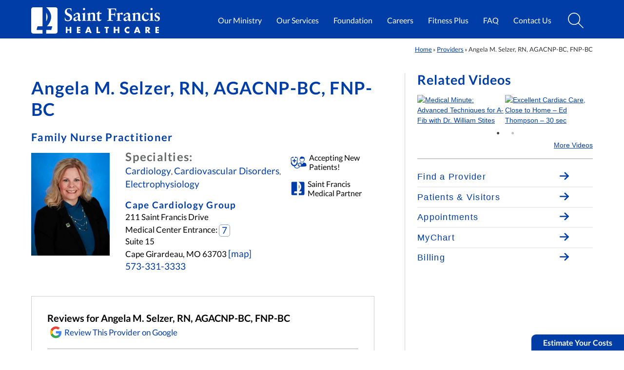

--- FILE ---
content_type: text/html; charset=UTF-8
request_url: https://www.sfmc.net/physician/angela-m-selzer/
body_size: 62128
content:

<!DOCTYPE html>
<html lang="en-US">
<head>
<script>
// Detect user's Global Privacy Control settings, and disable GTM tracking if enabled
if ( navigator.globalPrivacyControl ) {
	window.dataLayer = window.dataLayer || [];
	dataLayer.push({
		'allowAdFeatures': false
	});
}
</script>


<script>(function(w,d,s,l,i){w[l]=w[l]||[];w[l].push({'gtm.start':new Date().getTime(),event:'gtm.js'});var f=d.getElementsByTagName(s)[0],j=d.createElement(s),dl=l!='dataLayer'?'&l='+l:'';j.async=true;j.src='https://www.googletagmanager.com/gtm.js?id='+i+dl;f.parentNode.insertBefore(j,f);})(window,document,'script','dataLayer','GTM-P2XDQKS');</script> 

<meta charset="UTF-8" />
<meta name="viewport" content="width=device-width, initial-scale=1, maximum-scale=2">
<meta name="theme-color" content="#003DA6" />
<meta name="mobile-web-app-capable" content="yes">
<meta name="apple-mobile-web-app-title" content="Saint Francis Healthcare System" />
<meta name="apple-mobile-web-app-status-bar-style" content="default" />
<link rel="icon" type="image/svg+html" href="https://www.sfmc.net/wp-content/themes/sfhs_2021/images/favicon.svg" />

<script type="text/javascript">
	// Defer Below the Fold CSS
	!function(e){"use strict";
		var n=function(n,t,o){function i(e){return f.body?e():void setTimeout(function(){i(e)})}var d,r,a,l,f=e.document,s=f.createElement("link"),u=o||"all";
			return t?d=t:(r=(f.body||f.getElementsByTagName("head")[0]).childNodes,d=r[r.length-1]),a=f.styleSheets,s.rel="stylesheet",s.href=n,s.media="only x",i(function(){d.parentNode.insertBefore(s,t?d:d.nextSibling)}),l=function(e){for(var n=s.href,t=a.length;t--;)if(a[t].href===n)return e();
				setTimeout(function(){l(e)})},s.addEventListener&&s.addEventListener("load",function(){this.media=u}),s.onloadcssdefined=l,l(function(){s.media!==u&&(s.media=u)}),s};
		"undefined"!=typeof exports?exports.loadCSS=n:e.loadCSS=n}("undefined"!=typeof global?global:this)

	// jQuery
	/*! jQuery v3.5.1 | (c) JS Foundation and other contributors | jquery.org/license */
	!function(e,t){"use strict";"object"==typeof module&&"object"==typeof module.exports?module.exports=e.document?t(e,!0):function(e){if(!e.document)throw new Error("jQuery requires a window with a document");return t(e)}:t(e)}("undefined"!=typeof window?window:this,function(C,e){"use strict";var t=[],r=Object.getPrototypeOf,s=t.slice,g=t.flat?function(e){return t.flat.call(e)}:function(e){return t.concat.apply([],e)},u=t.push,i=t.indexOf,n={},o=n.toString,v=n.hasOwnProperty,a=v.toString,l=a.call(Object),y={},m=function(e){return"function"==typeof e&&"number"!=typeof e.nodeType},x=function(e){return null!=e&&e===e.window},E=C.document,c={type:!0,src:!0,nonce:!0,noModule:!0};function b(e,t,n){var r,i,o=(n=n||E).createElement("script");if(o.text=e,t)for(r in c)(i=t[r]||t.getAttribute&&t.getAttribute(r))&&o.setAttribute(r,i);n.head.appendChild(o).parentNode.removeChild(o)}function w(e){return null==e?e+"":"object"==typeof e||"function"==typeof e?n[o.call(e)]||"object":typeof e}var f="3.5.1",S=function(e,t){return new S.fn.init(e,t)};function p(e){var t=!!e&&"length"in e&&e.length,n=w(e);return!m(e)&&!x(e)&&("array"===n||0===t||"number"==typeof t&&0<t&&t-1 in e)}S.fn=S.prototype={jquery:f,constructor:S,length:0,toArray:function(){return s.call(this)},get:function(e){return null==e?s.call(this):e<0?this[e+this.length]:this[e]},pushStack:function(e){var t=S.merge(this.constructor(),e);return t.prevObject=this,t},each:function(e){return S.each(this,e)},map:function(n){return this.pushStack(S.map(this,function(e,t){return n.call(e,t,e)}))},slice:function(){return this.pushStack(s.apply(this,arguments))},first:function(){return this.eq(0)},last:function(){return this.eq(-1)},even:function(){return this.pushStack(S.grep(this,function(e,t){return(t+1)%2}))},odd:function(){return this.pushStack(S.grep(this,function(e,t){return t%2}))},eq:function(e){var t=this.length,n=+e+(e<0?t:0);return this.pushStack(0<=n&&n<t?[this[n]]:[])},end:function(){return this.prevObject||this.constructor()},push:u,sort:t.sort,splice:t.splice},S.extend=S.fn.extend=function(){var e,t,n,r,i,o,a=arguments[0]||{},s=1,u=arguments.length,l=!1;for("boolean"==typeof a&&(l=a,a=arguments[s]||{},s++),"object"==typeof a||m(a)||(a={}),s===u&&(a=this,s--);s<u;s++)if(null!=(e=arguments[s]))for(t in e)r=e[t],"__proto__"!==t&&a!==r&&(l&&r&&(S.isPlainObject(r)||(i=Array.isArray(r)))?(n=a[t],o=i&&!Array.isArray(n)?[]:i||S.isPlainObject(n)?n:{},i=!1,a[t]=S.extend(l,o,r)):void 0!==r&&(a[t]=r));return a},S.extend({expando:"jQuery"+(f+Math.random()).replace(/\D/g,""),isReady:!0,error:function(e){throw new Error(e)},noop:function(){},isPlainObject:function(e){var t,n;return!(!e||"[object Object]"!==o.call(e))&&(!(t=r(e))||"function"==typeof(n=v.call(t,"constructor")&&t.constructor)&&a.call(n)===l)},isEmptyObject:function(e){var t;for(t in e)return!1;return!0},globalEval:function(e,t,n){b(e,{nonce:t&&t.nonce},n)},each:function(e,t){var n,r=0;if(p(e)){for(n=e.length;r<n;r++)if(!1===t.call(e[r],r,e[r]))break}else for(r in e)if(!1===t.call(e[r],r,e[r]))break;return e},makeArray:function(e,t){var n=t||[];return null!=e&&(p(Object(e))?S.merge(n,"string"==typeof e?[e]:e):u.call(n,e)),n},inArray:function(e,t,n){return null==t?-1:i.call(t,e,n)},merge:function(e,t){for(var n=+t.length,r=0,i=e.length;r<n;r++)e[i++]=t[r];return e.length=i,e},grep:function(e,t,n){for(var r=[],i=0,o=e.length,a=!n;i<o;i++)!t(e[i],i)!==a&&r.push(e[i]);return r},map:function(e,t,n){var r,i,o=0,a=[];if(p(e))for(r=e.length;o<r;o++)null!=(i=t(e[o],o,n))&&a.push(i);else for(o in e)null!=(i=t(e[o],o,n))&&a.push(i);return g(a)},guid:1,support:y}),"function"==typeof Symbol&&(S.fn[Symbol.iterator]=t[Symbol.iterator]),S.each("Boolean Number String Function Array Date RegExp Object Error Symbol".split(" "),function(e,t){n["[object "+t+"]"]=t.toLowerCase()});var d=function(n){var e,d,b,o,i,h,f,g,w,u,l,T,C,a,E,v,s,c,y,S="sizzle"+1*new Date,p=n.document,k=0,r=0,m=ue(),x=ue(),A=ue(),N=ue(),D=function(e,t){return e===t&&(l=!0),0},j={}.hasOwnProperty,t=[],q=t.pop,L=t.push,H=t.push,O=t.slice,P=function(e,t){for(var n=0,r=e.length;n<r;n++)if(e[n]===t)return n;return-1},R="checked|selected|async|autofocus|autoplay|controls|defer|disabled|hidden|ismap|loop|multiple|open|readonly|required|scoped",M="[\\x20\\t\\r\\n\\f]",I="(?:\\\\[\\da-fA-F]{1,6}"+M+"?|\\\\[^\\r\\n\\f]|[\\w-]|[^\0-\\x7f])+",W="\\["+M+"*("+I+")(?:"+M+"*([*^$|!~]?=)"+M+"*(?:'((?:\\\\.|[^\\\\'])*)'|\"((?:\\\\.|[^\\\\\"])*)\"|("+I+"))|)"+M+"*\\]",F=":("+I+")(?:\\((('((?:\\\\.|[^\\\\'])*)'|\"((?:\\\\.|[^\\\\\"])*)\")|((?:\\\\.|[^\\\\()[\\]]|"+W+")*)|.*)\\)|)",B=new RegExp(M+"+","g"),$=new RegExp("^"+M+"+|((?:^|[^\\\\])(?:\\\\.)*)"+M+"+$","g"),_=new RegExp("^"+M+"*,"+M+"*"),z=new RegExp("^"+M+"*([>+~]|"+M+")"+M+"*"),U=new RegExp(M+"|>"),X=new RegExp(F),V=new RegExp("^"+I+"$"),G={ID:new RegExp("^#("+I+")"),CLASS:new RegExp("^\\.("+I+")"),TAG:new RegExp("^("+I+"|[*])"),ATTR:new RegExp("^"+W),PSEUDO:new RegExp("^"+F),CHILD:new RegExp("^:(only|first|last|nth|nth-last)-(child|of-type)(?:\\("+M+"*(even|odd|(([+-]|)(\\d*)n|)"+M+"*(?:([+-]|)"+M+"*(\\d+)|))"+M+"*\\)|)","i"),bool:new RegExp("^(?:"+R+")$","i"),needsContext:new RegExp("^"+M+"*[>+~]|:(even|odd|eq|gt|lt|nth|first|last)(?:\\("+M+"*((?:-\\d)?\\d*)"+M+"*\\)|)(?=[^-]|$)","i")},Y=/HTML$/i,Q=/^(?:input|select|textarea|button)$/i,J=/^h\d$/i,K=/^[^{]+\{\s*\[native \w/,Z=/^(?:#([\w-]+)|(\w+)|\.([\w-]+))$/,ee=/[+~]/,te=new RegExp("\\\\[\\da-fA-F]{1,6}"+M+"?|\\\\([^\\r\\n\\f])","g"),ne=function(e,t){var n="0x"+e.slice(1)-65536;return t||(n<0?String.fromCharCode(n+65536):String.fromCharCode(n>>10|55296,1023&n|56320))},re=/([\0-\x1f\x7f]|^-?\d)|^-$|[^\0-\x1f\x7f-\uFFFF\w-]/g,ie=function(e,t){return t?"\0"===e?"\ufffd":e.slice(0,-1)+"\\"+e.charCodeAt(e.length-1).toString(16)+" ":"\\"+e},oe=function(){T()},ae=be(function(e){return!0===e.disabled&&"fieldset"===e.nodeName.toLowerCase()},{dir:"parentNode",next:"legend"});try{H.apply(t=O.call(p.childNodes),p.childNodes),t[p.childNodes.length].nodeType}catch(e){H={apply:t.length?function(e,t){L.apply(e,O.call(t))}:function(e,t){var n=e.length,r=0;while(e[n++]=t[r++]);e.length=n-1}}}function se(t,e,n,r){var i,o,a,s,u,l,c,f=e&&e.ownerDocument,p=e?e.nodeType:9;if(n=n||[],"string"!=typeof t||!t||1!==p&&9!==p&&11!==p)return n;if(!r&&(T(e),e=e||C,E)){if(11!==p&&(u=Z.exec(t)))if(i=u[1]){if(9===p){if(!(a=e.getElementById(i)))return n;if(a.id===i)return n.push(a),n}else if(f&&(a=f.getElementById(i))&&y(e,a)&&a.id===i)return n.push(a),n}else{if(u[2])return H.apply(n,e.getElementsByTagName(t)),n;if((i=u[3])&&d.getElementsByClassName&&e.getElementsByClassName)return H.apply(n,e.getElementsByClassName(i)),n}if(d.qsa&&!N[t+" "]&&(!v||!v.test(t))&&(1!==p||"object"!==e.nodeName.toLowerCase())){if(c=t,f=e,1===p&&(U.test(t)||z.test(t))){(f=ee.test(t)&&ye(e.parentNode)||e)===e&&d.scope||((s=e.getAttribute("id"))?s=s.replace(re,ie):e.setAttribute("id",s=S)),o=(l=h(t)).length;while(o--)l[o]=(s?"#"+s:":scope")+" "+xe(l[o]);c=l.join(",")}try{return H.apply(n,f.querySelectorAll(c)),n}catch(e){N(t,!0)}finally{s===S&&e.removeAttribute("id")}}}return g(t.replace($,"$1"),e,n,r)}function ue(){var r=[];return function e(t,n){return r.push(t+" ")>b.cacheLength&&delete e[r.shift()],e[t+" "]=n}}function le(e){return e[S]=!0,e}function ce(e){var t=C.createElement("fieldset");try{return!!e(t)}catch(e){return!1}finally{t.parentNode&&t.parentNode.removeChild(t),t=null}}function fe(e,t){var n=e.split("|"),r=n.length;while(r--)b.attrHandle[n[r]]=t}function pe(e,t){var n=t&&e,r=n&&1===e.nodeType&&1===t.nodeType&&e.sourceIndex-t.sourceIndex;if(r)return r;if(n)while(n=n.nextSibling)if(n===t)return-1;return e?1:-1}function de(t){return function(e){return"input"===e.nodeName.toLowerCase()&&e.type===t}}function he(n){return function(e){var t=e.nodeName.toLowerCase();return("input"===t||"button"===t)&&e.type===n}}function ge(t){return function(e){return"form"in e?e.parentNode&&!1===e.disabled?"label"in e?"label"in e.parentNode?e.parentNode.disabled===t:e.disabled===t:e.isDisabled===t||e.isDisabled!==!t&&ae(e)===t:e.disabled===t:"label"in e&&e.disabled===t}}function ve(a){return le(function(o){return o=+o,le(function(e,t){var n,r=a([],e.length,o),i=r.length;while(i--)e[n=r[i]]&&(e[n]=!(t[n]=e[n]))})})}function ye(e){return e&&"undefined"!=typeof e.getElementsByTagName&&e}for(e in d=se.support={},i=se.isXML=function(e){var t=e.namespaceURI,n=(e.ownerDocument||e).documentElement;return!Y.test(t||n&&n.nodeName||"HTML")},T=se.setDocument=function(e){var t,n,r=e?e.ownerDocument||e:p;return r!=C&&9===r.nodeType&&r.documentElement&&(a=(C=r).documentElement,E=!i(C),p!=C&&(n=C.defaultView)&&n.top!==n&&(n.addEventListener?n.addEventListener("unload",oe,!1):n.attachEvent&&n.attachEvent("onunload",oe)),d.scope=ce(function(e){return a.appendChild(e).appendChild(C.createElement("div")),"undefined"!=typeof e.querySelectorAll&&!e.querySelectorAll(":scope fieldset div").length}),d.attributes=ce(function(e){return e.className="i",!e.getAttribute("className")}),d.getElementsByTagName=ce(function(e){return e.appendChild(C.createComment("")),!e.getElementsByTagName("*").length}),d.getElementsByClassName=K.test(C.getElementsByClassName),d.getById=ce(function(e){return a.appendChild(e).id=S,!C.getElementsByName||!C.getElementsByName(S).length}),d.getById?(b.filter.ID=function(e){var t=e.replace(te,ne);return function(e){return e.getAttribute("id")===t}},b.find.ID=function(e,t){if("undefined"!=typeof t.getElementById&&E){var n=t.getElementById(e);return n?[n]:[]}}):(b.filter.ID=function(e){var n=e.replace(te,ne);return function(e){var t="undefined"!=typeof e.getAttributeNode&&e.getAttributeNode("id");return t&&t.value===n}},b.find.ID=function(e,t){if("undefined"!=typeof t.getElementById&&E){var n,r,i,o=t.getElementById(e);if(o){if((n=o.getAttributeNode("id"))&&n.value===e)return[o];i=t.getElementsByName(e),r=0;while(o=i[r++])if((n=o.getAttributeNode("id"))&&n.value===e)return[o]}return[]}}),b.find.TAG=d.getElementsByTagName?function(e,t){return"undefined"!=typeof t.getElementsByTagName?t.getElementsByTagName(e):d.qsa?t.querySelectorAll(e):void 0}:function(e,t){var n,r=[],i=0,o=t.getElementsByTagName(e);if("*"===e){while(n=o[i++])1===n.nodeType&&r.push(n);return r}return o},b.find.CLASS=d.getElementsByClassName&&function(e,t){if("undefined"!=typeof t.getElementsByClassName&&E)return t.getElementsByClassName(e)},s=[],v=[],(d.qsa=K.test(C.querySelectorAll))&&(ce(function(e){var t;a.appendChild(e).innerHTML="<a id='"+S+"'></a><select id='"+S+"-\r\\' msallowcapture=''><option selected=''></option></select>",e.querySelectorAll("[msallowcapture^='']").length&&v.push("[*^$]="+M+"*(?:''|\"\")"),e.querySelectorAll("[selected]").length||v.push("\\["+M+"*(?:value|"+R+")"),e.querySelectorAll("[id~="+S+"-]").length||v.push("~="),(t=C.createElement("input")).setAttribute("name",""),e.appendChild(t),e.querySelectorAll("[name='']").length||v.push("\\["+M+"*name"+M+"*="+M+"*(?:''|\"\")"),e.querySelectorAll(":checked").length||v.push(":checked"),e.querySelectorAll("a#"+S+"+*").length||v.push(".#.+[+~]"),e.querySelectorAll("\\\f"),v.push("[\\r\\n\\f]")}),ce(function(e){e.innerHTML="<a href='' disabled='disabled'></a><select disabled='disabled'><option/></select>";var t=C.createElement("input");t.setAttribute("type","hidden"),e.appendChild(t).setAttribute("name","D"),e.querySelectorAll("[name=d]").length&&v.push("name"+M+"*[*^$|!~]?="),2!==e.querySelectorAll(":enabled").length&&v.push(":enabled",":disabled"),a.appendChild(e).disabled=!0,2!==e.querySelectorAll(":disabled").length&&v.push(":enabled",":disabled"),e.querySelectorAll("*,:x"),v.push(",.*:")})),(d.matchesSelector=K.test(c=a.matches||a.webkitMatchesSelector||a.mozMatchesSelector||a.oMatchesSelector||a.msMatchesSelector))&&ce(function(e){d.disconnectedMatch=c.call(e,"*"),c.call(e,"[s!='']:x"),s.push("!=",F)}),v=v.length&&new RegExp(v.join("|")),s=s.length&&new RegExp(s.join("|")),t=K.test(a.compareDocumentPosition),y=t||K.test(a.contains)?function(e,t){var n=9===e.nodeType?e.documentElement:e,r=t&&t.parentNode;return e===r||!(!r||1!==r.nodeType||!(n.contains?n.contains(r):e.compareDocumentPosition&&16&e.compareDocumentPosition(r)))}:function(e,t){if(t)while(t=t.parentNode)if(t===e)return!0;return!1},D=t?function(e,t){if(e===t)return l=!0,0;var n=!e.compareDocumentPosition-!t.compareDocumentPosition;return n||(1&(n=(e.ownerDocument||e)==(t.ownerDocument||t)?e.compareDocumentPosition(t):1)||!d.sortDetached&&t.compareDocumentPosition(e)===n?e==C||e.ownerDocument==p&&y(p,e)?-1:t==C||t.ownerDocument==p&&y(p,t)?1:u?P(u,e)-P(u,t):0:4&n?-1:1)}:function(e,t){if(e===t)return l=!0,0;var n,r=0,i=e.parentNode,o=t.parentNode,a=[e],s=[t];if(!i||!o)return e==C?-1:t==C?1:i?-1:o?1:u?P(u,e)-P(u,t):0;if(i===o)return pe(e,t);n=e;while(n=n.parentNode)a.unshift(n);n=t;while(n=n.parentNode)s.unshift(n);while(a[r]===s[r])r++;return r?pe(a[r],s[r]):a[r]==p?-1:s[r]==p?1:0}),C},se.matches=function(e,t){return se(e,null,null,t)},se.matchesSelector=function(e,t){if(T(e),d.matchesSelector&&E&&!N[t+" "]&&(!s||!s.test(t))&&(!v||!v.test(t)))try{var n=c.call(e,t);if(n||d.disconnectedMatch||e.document&&11!==e.document.nodeType)return n}catch(e){N(t,!0)}return 0<se(t,C,null,[e]).length},se.contains=function(e,t){return(e.ownerDocument||e)!=C&&T(e),y(e,t)},se.attr=function(e,t){(e.ownerDocument||e)!=C&&T(e);var n=b.attrHandle[t.toLowerCase()],r=n&&j.call(b.attrHandle,t.toLowerCase())?n(e,t,!E):void 0;return void 0!==r?r:d.attributes||!E?e.getAttribute(t):(r=e.getAttributeNode(t))&&r.specified?r.value:null},se.escape=function(e){return(e+"").replace(re,ie)},se.error=function(e){throw new Error("Syntax error, unrecognized expression: "+e)},se.uniqueSort=function(e){var t,n=[],r=0,i=0;if(l=!d.detectDuplicates,u=!d.sortStable&&e.slice(0),e.sort(D),l){while(t=e[i++])t===e[i]&&(r=n.push(i));while(r--)e.splice(n[r],1)}return u=null,e},o=se.getText=function(e){var t,n="",r=0,i=e.nodeType;if(i){if(1===i||9===i||11===i){if("string"==typeof e.textContent)return e.textContent;for(e=e.firstChild;e;e=e.nextSibling)n+=o(e)}else if(3===i||4===i)return e.nodeValue}else while(t=e[r++])n+=o(t);return n},(b=se.selectors={cacheLength:50,createPseudo:le,match:G,attrHandle:{},find:{},relative:{">":{dir:"parentNode",first:!0}," ":{dir:"parentNode"},"+":{dir:"previousSibling",first:!0},"~":{dir:"previousSibling"}},preFilter:{ATTR:function(e){return e[1]=e[1].replace(te,ne),e[3]=(e[3]||e[4]||e[5]||"").replace(te,ne),"~="===e[2]&&(e[3]=" "+e[3]+" "),e.slice(0,4)},CHILD:function(e){return e[1]=e[1].toLowerCase(),"nth"===e[1].slice(0,3)?(e[3]||se.error(e[0]),e[4]=+(e[4]?e[5]+(e[6]||1):2*("even"===e[3]||"odd"===e[3])),e[5]=+(e[7]+e[8]||"odd"===e[3])):e[3]&&se.error(e[0]),e},PSEUDO:function(e){var t,n=!e[6]&&e[2];return G.CHILD.test(e[0])?null:(e[3]?e[2]=e[4]||e[5]||"":n&&X.test(n)&&(t=h(n,!0))&&(t=n.indexOf(")",n.length-t)-n.length)&&(e[0]=e[0].slice(0,t),e[2]=n.slice(0,t)),e.slice(0,3))}},filter:{TAG:function(e){var t=e.replace(te,ne).toLowerCase();return"*"===e?function(){return!0}:function(e){return e.nodeName&&e.nodeName.toLowerCase()===t}},CLASS:function(e){var t=m[e+" "];return t||(t=new RegExp("(^|"+M+")"+e+"("+M+"|$)"))&&m(e,function(e){return t.test("string"==typeof e.className&&e.className||"undefined"!=typeof e.getAttribute&&e.getAttribute("class")||"")})},ATTR:function(n,r,i){return function(e){var t=se.attr(e,n);return null==t?"!="===r:!r||(t+="","="===r?t===i:"!="===r?t!==i:"^="===r?i&&0===t.indexOf(i):"*="===r?i&&-1<t.indexOf(i):"$="===r?i&&t.slice(-i.length)===i:"~="===r?-1<(" "+t.replace(B," ")+" ").indexOf(i):"|="===r&&(t===i||t.slice(0,i.length+1)===i+"-"))}},CHILD:function(h,e,t,g,v){var y="nth"!==h.slice(0,3),m="last"!==h.slice(-4),x="of-type"===e;return 1===g&&0===v?function(e){return!!e.parentNode}:function(e,t,n){var r,i,o,a,s,u,l=y!==m?"nextSibling":"previousSibling",c=e.parentNode,f=x&&e.nodeName.toLowerCase(),p=!n&&!x,d=!1;if(c){if(y){while(l){a=e;while(a=a[l])if(x?a.nodeName.toLowerCase()===f:1===a.nodeType)return!1;u=l="only"===h&&!u&&"nextSibling"}return!0}if(u=[m?c.firstChild:c.lastChild],m&&p){d=(s=(r=(i=(o=(a=c)[S]||(a[S]={}))[a.uniqueID]||(o[a.uniqueID]={}))[h]||[])[0]===k&&r[1])&&r[2],a=s&&c.childNodes[s];while(a=++s&&a&&a[l]||(d=s=0)||u.pop())if(1===a.nodeType&&++d&&a===e){i[h]=[k,s,d];break}}else if(p&&(d=s=(r=(i=(o=(a=e)[S]||(a[S]={}))[a.uniqueID]||(o[a.uniqueID]={}))[h]||[])[0]===k&&r[1]),!1===d)while(a=++s&&a&&a[l]||(d=s=0)||u.pop())if((x?a.nodeName.toLowerCase()===f:1===a.nodeType)&&++d&&(p&&((i=(o=a[S]||(a[S]={}))[a.uniqueID]||(o[a.uniqueID]={}))[h]=[k,d]),a===e))break;return(d-=v)===g||d%g==0&&0<=d/g}}},PSEUDO:function(e,o){var t,a=b.pseudos[e]||b.setFilters[e.toLowerCase()]||se.error("unsupported pseudo: "+e);return a[S]?a(o):1<a.length?(t=[e,e,"",o],b.setFilters.hasOwnProperty(e.toLowerCase())?le(function(e,t){var n,r=a(e,o),i=r.length;while(i--)e[n=P(e,r[i])]=!(t[n]=r[i])}):function(e){return a(e,0,t)}):a}},pseudos:{not:le(function(e){var r=[],i=[],s=f(e.replace($,"$1"));return s[S]?le(function(e,t,n,r){var i,o=s(e,null,r,[]),a=e.length;while(a--)(i=o[a])&&(e[a]=!(t[a]=i))}):function(e,t,n){return r[0]=e,s(r,null,n,i),r[0]=null,!i.pop()}}),has:le(function(t){return function(e){return 0<se(t,e).length}}),contains:le(function(t){return t=t.replace(te,ne),function(e){return-1<(e.textContent||o(e)).indexOf(t)}}),lang:le(function(n){return V.test(n||"")||se.error("unsupported lang: "+n),n=n.replace(te,ne).toLowerCase(),function(e){var t;do{if(t=E?e.lang:e.getAttribute("xml:lang")||e.getAttribute("lang"))return(t=t.toLowerCase())===n||0===t.indexOf(n+"-")}while((e=e.parentNode)&&1===e.nodeType);return!1}}),target:function(e){var t=n.location&&n.location.hash;return t&&t.slice(1)===e.id},root:function(e){return e===a},focus:function(e){return e===C.activeElement&&(!C.hasFocus||C.hasFocus())&&!!(e.type||e.href||~e.tabIndex)},enabled:ge(!1),disabled:ge(!0),checked:function(e){var t=e.nodeName.toLowerCase();return"input"===t&&!!e.checked||"option"===t&&!!e.selected},selected:function(e){return e.parentNode&&e.parentNode.selectedIndex,!0===e.selected},empty:function(e){for(e=e.firstChild;e;e=e.nextSibling)if(e.nodeType<6)return!1;return!0},parent:function(e){return!b.pseudos.empty(e)},header:function(e){return J.test(e.nodeName)},input:function(e){return Q.test(e.nodeName)},button:function(e){var t=e.nodeName.toLowerCase();return"input"===t&&"button"===e.type||"button"===t},text:function(e){var t;return"input"===e.nodeName.toLowerCase()&&"text"===e.type&&(null==(t=e.getAttribute("type"))||"text"===t.toLowerCase())},first:ve(function(){return[0]}),last:ve(function(e,t){return[t-1]}),eq:ve(function(e,t,n){return[n<0?n+t:n]}),even:ve(function(e,t){for(var n=0;n<t;n+=2)e.push(n);return e}),odd:ve(function(e,t){for(var n=1;n<t;n+=2)e.push(n);return e}),lt:ve(function(e,t,n){for(var r=n<0?n+t:t<n?t:n;0<=--r;)e.push(r);return e}),gt:ve(function(e,t,n){for(var r=n<0?n+t:n;++r<t;)e.push(r);return e})}}).pseudos.nth=b.pseudos.eq,{radio:!0,checkbox:!0,file:!0,password:!0,image:!0})b.pseudos[e]=de(e);for(e in{submit:!0,reset:!0})b.pseudos[e]=he(e);function me(){}function xe(e){for(var t=0,n=e.length,r="";t<n;t++)r+=e[t].value;return r}function be(s,e,t){var u=e.dir,l=e.next,c=l||u,f=t&&"parentNode"===c,p=r++;return e.first?function(e,t,n){while(e=e[u])if(1===e.nodeType||f)return s(e,t,n);return!1}:function(e,t,n){var r,i,o,a=[k,p];if(n){while(e=e[u])if((1===e.nodeType||f)&&s(e,t,n))return!0}else while(e=e[u])if(1===e.nodeType||f)if(i=(o=e[S]||(e[S]={}))[e.uniqueID]||(o[e.uniqueID]={}),l&&l===e.nodeName.toLowerCase())e=e[u]||e;else{if((r=i[c])&&r[0]===k&&r[1]===p)return a[2]=r[2];if((i[c]=a)[2]=s(e,t,n))return!0}return!1}}function we(i){return 1<i.length?function(e,t,n){var r=i.length;while(r--)if(!i[r](e,t,n))return!1;return!0}:i[0]}function Te(e,t,n,r,i){for(var o,a=[],s=0,u=e.length,l=null!=t;s<u;s++)(o=e[s])&&(n&&!n(o,r,i)||(a.push(o),l&&t.push(s)));return a}function Ce(d,h,g,v,y,e){return v&&!v[S]&&(v=Ce(v)),y&&!y[S]&&(y=Ce(y,e)),le(function(e,t,n,r){var i,o,a,s=[],u=[],l=t.length,c=e||function(e,t,n){for(var r=0,i=t.length;r<i;r++)se(e,t[r],n);return n}(h||"*",n.nodeType?[n]:n,[]),f=!d||!e&&h?c:Te(c,s,d,n,r),p=g?y||(e?d:l||v)?[]:t:f;if(g&&g(f,p,n,r),v){i=Te(p,u),v(i,[],n,r),o=i.length;while(o--)(a=i[o])&&(p[u[o]]=!(f[u[o]]=a))}if(e){if(y||d){if(y){i=[],o=p.length;while(o--)(a=p[o])&&i.push(f[o]=a);y(null,p=[],i,r)}o=p.length;while(o--)(a=p[o])&&-1<(i=y?P(e,a):s[o])&&(e[i]=!(t[i]=a))}}else p=Te(p===t?p.splice(l,p.length):p),y?y(null,t,p,r):H.apply(t,p)})}function Ee(e){for(var i,t,n,r=e.length,o=b.relative[e[0].type],a=o||b.relative[" "],s=o?1:0,u=be(function(e){return e===i},a,!0),l=be(function(e){return-1<P(i,e)},a,!0),c=[function(e,t,n){var r=!o&&(n||t!==w)||((i=t).nodeType?u(e,t,n):l(e,t,n));return i=null,r}];s<r;s++)if(t=b.relative[e[s].type])c=[be(we(c),t)];else{if((t=b.filter[e[s].type].apply(null,e[s].matches))[S]){for(n=++s;n<r;n++)if(b.relative[e[n].type])break;return Ce(1<s&&we(c),1<s&&xe(e.slice(0,s-1).concat({value:" "===e[s-2].type?"*":""})).replace($,"$1"),t,s<n&&Ee(e.slice(s,n)),n<r&&Ee(e=e.slice(n)),n<r&&xe(e))}c.push(t)}return we(c)}return me.prototype=b.filters=b.pseudos,b.setFilters=new me,h=se.tokenize=function(e,t){var n,r,i,o,a,s,u,l=x[e+" "];if(l)return t?0:l.slice(0);a=e,s=[],u=b.preFilter;while(a){for(o in n&&!(r=_.exec(a))||(r&&(a=a.slice(r[0].length)||a),s.push(i=[])),n=!1,(r=z.exec(a))&&(n=r.shift(),i.push({value:n,type:r[0].replace($," ")}),a=a.slice(n.length)),b.filter)!(r=G[o].exec(a))||u[o]&&!(r=u[o](r))||(n=r.shift(),i.push({value:n,type:o,matches:r}),a=a.slice(n.length));if(!n)break}return t?a.length:a?se.error(e):x(e,s).slice(0)},f=se.compile=function(e,t){var n,v,y,m,x,r,i=[],o=[],a=A[e+" "];if(!a){t||(t=h(e)),n=t.length;while(n--)(a=Ee(t[n]))[S]?i.push(a):o.push(a);(a=A(e,(v=o,m=0<(y=i).length,x=0<v.length,r=function(e,t,n,r,i){var o,a,s,u=0,l="0",c=e&&[],f=[],p=w,d=e||x&&b.find.TAG("*",i),h=k+=null==p?1:Math.random()||.1,g=d.length;for(i&&(w=t==C||t||i);l!==g&&null!=(o=d[l]);l++){if(x&&o){a=0,t||o.ownerDocument==C||(T(o),n=!E);while(s=v[a++])if(s(o,t||C,n)){r.push(o);break}i&&(k=h)}m&&((o=!s&&o)&&u--,e&&c.push(o))}if(u+=l,m&&l!==u){a=0;while(s=y[a++])s(c,f,t,n);if(e){if(0<u)while(l--)c[l]||f[l]||(f[l]=q.call(r));f=Te(f)}H.apply(r,f),i&&!e&&0<f.length&&1<u+y.length&&se.uniqueSort(r)}return i&&(k=h,w=p),c},m?le(r):r))).selector=e}return a},g=se.select=function(e,t,n,r){var i,o,a,s,u,l="function"==typeof e&&e,c=!r&&h(e=l.selector||e);if(n=n||[],1===c.length){if(2<(o=c[0]=c[0].slice(0)).length&&"ID"===(a=o[0]).type&&9===t.nodeType&&E&&b.relative[o[1].type]){if(!(t=(b.find.ID(a.matches[0].replace(te,ne),t)||[])[0]))return n;l&&(t=t.parentNode),e=e.slice(o.shift().value.length)}i=G.needsContext.test(e)?0:o.length;while(i--){if(a=o[i],b.relative[s=a.type])break;if((u=b.find[s])&&(r=u(a.matches[0].replace(te,ne),ee.test(o[0].type)&&ye(t.parentNode)||t))){if(o.splice(i,1),!(e=r.length&&xe(o)))return H.apply(n,r),n;break}}}return(l||f(e,c))(r,t,!E,n,!t||ee.test(e)&&ye(t.parentNode)||t),n},d.sortStable=S.split("").sort(D).join("")===S,d.detectDuplicates=!!l,T(),d.sortDetached=ce(function(e){return 1&e.compareDocumentPosition(C.createElement("fieldset"))}),ce(function(e){return e.innerHTML="<a href='#'></a>","#"===e.firstChild.getAttribute("href")})||fe("type|href|height|width",function(e,t,n){if(!n)return e.getAttribute(t,"type"===t.toLowerCase()?1:2)}),d.attributes&&ce(function(e){return e.innerHTML="<input/>",e.firstChild.setAttribute("value",""),""===e.firstChild.getAttribute("value")})||fe("value",function(e,t,n){if(!n&&"input"===e.nodeName.toLowerCase())return e.defaultValue}),ce(function(e){return null==e.getAttribute("disabled")})||fe(R,function(e,t,n){var r;if(!n)return!0===e[t]?t.toLowerCase():(r=e.getAttributeNode(t))&&r.specified?r.value:null}),se}(C);S.find=d,S.expr=d.selectors,S.expr[":"]=S.expr.pseudos,S.uniqueSort=S.unique=d.uniqueSort,S.text=d.getText,S.isXMLDoc=d.isXML,S.contains=d.contains,S.escapeSelector=d.escape;var h=function(e,t,n){var r=[],i=void 0!==n;while((e=e[t])&&9!==e.nodeType)if(1===e.nodeType){if(i&&S(e).is(n))break;r.push(e)}return r},T=function(e,t){for(var n=[];e;e=e.nextSibling)1===e.nodeType&&e!==t&&n.push(e);return n},k=S.expr.match.needsContext;function A(e,t){return e.nodeName&&e.nodeName.toLowerCase()===t.toLowerCase()}var N=/^<([a-z][^\/\0>:\x20\t\r\n\f]*)[\x20\t\r\n\f]*\/?>(?:<\/\1>|)$/i;function D(e,n,r){return m(n)?S.grep(e,function(e,t){return!!n.call(e,t,e)!==r}):n.nodeType?S.grep(e,function(e){return e===n!==r}):"string"!=typeof n?S.grep(e,function(e){return-1<i.call(n,e)!==r}):S.filter(n,e,r)}S.filter=function(e,t,n){var r=t[0];return n&&(e=":not("+e+")"),1===t.length&&1===r.nodeType?S.find.matchesSelector(r,e)?[r]:[]:S.find.matches(e,S.grep(t,function(e){return 1===e.nodeType}))},S.fn.extend({find:function(e){var t,n,r=this.length,i=this;if("string"!=typeof e)return this.pushStack(S(e).filter(function(){for(t=0;t<r;t++)if(S.contains(i[t],this))return!0}));for(n=this.pushStack([]),t=0;t<r;t++)S.find(e,i[t],n);return 1<r?S.uniqueSort(n):n},filter:function(e){return this.pushStack(D(this,e||[],!1))},not:function(e){return this.pushStack(D(this,e||[],!0))},is:function(e){return!!D(this,"string"==typeof e&&k.test(e)?S(e):e||[],!1).length}});var j,q=/^(?:\s*(<[\w\W]+>)[^>]*|#([\w-]+))$/;(S.fn.init=function(e,t,n){var r,i;if(!e)return this;if(n=n||j,"string"==typeof e){if(!(r="<"===e[0]&&">"===e[e.length-1]&&3<=e.length?[null,e,null]:q.exec(e))||!r[1]&&t)return!t||t.jquery?(t||n).find(e):this.constructor(t).find(e);if(r[1]){if(t=t instanceof S?t[0]:t,S.merge(this,S.parseHTML(r[1],t&&t.nodeType?t.ownerDocument||t:E,!0)),N.test(r[1])&&S.isPlainObject(t))for(r in t)m(this[r])?this[r](t[r]):this.attr(r,t[r]);return this}return(i=E.getElementById(r[2]))&&(this[0]=i,this.length=1),this}return e.nodeType?(this[0]=e,this.length=1,this):m(e)?void 0!==n.ready?n.ready(e):e(S):S.makeArray(e,this)}).prototype=S.fn,j=S(E);var L=/^(?:parents|prev(?:Until|All))/,H={children:!0,contents:!0,next:!0,prev:!0};function O(e,t){while((e=e[t])&&1!==e.nodeType);return e}S.fn.extend({has:function(e){var t=S(e,this),n=t.length;return this.filter(function(){for(var e=0;e<n;e++)if(S.contains(this,t[e]))return!0})},closest:function(e,t){var n,r=0,i=this.length,o=[],a="string"!=typeof e&&S(e);if(!k.test(e))for(;r<i;r++)for(n=this[r];n&&n!==t;n=n.parentNode)if(n.nodeType<11&&(a?-1<a.index(n):1===n.nodeType&&S.find.matchesSelector(n,e))){o.push(n);break}return this.pushStack(1<o.length?S.uniqueSort(o):o)},index:function(e){return e?"string"==typeof e?i.call(S(e),this[0]):i.call(this,e.jquery?e[0]:e):this[0]&&this[0].parentNode?this.first().prevAll().length:-1},add:function(e,t){return this.pushStack(S.uniqueSort(S.merge(this.get(),S(e,t))))},addBack:function(e){return this.add(null==e?this.prevObject:this.prevObject.filter(e))}}),S.each({parent:function(e){var t=e.parentNode;return t&&11!==t.nodeType?t:null},parents:function(e){return h(e,"parentNode")},parentsUntil:function(e,t,n){return h(e,"parentNode",n)},next:function(e){return O(e,"nextSibling")},prev:function(e){return O(e,"previousSibling")},nextAll:function(e){return h(e,"nextSibling")},prevAll:function(e){return h(e,"previousSibling")},nextUntil:function(e,t,n){return h(e,"nextSibling",n)},prevUntil:function(e,t,n){return h(e,"previousSibling",n)},siblings:function(e){return T((e.parentNode||{}).firstChild,e)},children:function(e){return T(e.firstChild)},contents:function(e){return null!=e.contentDocument&&r(e.contentDocument)?e.contentDocument:(A(e,"template")&&(e=e.content||e),S.merge([],e.childNodes))}},function(r,i){S.fn[r]=function(e,t){var n=S.map(this,i,e);return"Until"!==r.slice(-5)&&(t=e),t&&"string"==typeof t&&(n=S.filter(t,n)),1<this.length&&(H[r]||S.uniqueSort(n),L.test(r)&&n.reverse()),this.pushStack(n)}});var P=/[^\x20\t\r\n\f]+/g;function R(e){return e}function M(e){throw e}function I(e,t,n,r){var i;try{e&&m(i=e.promise)?i.call(e).done(t).fail(n):e&&m(i=e.then)?i.call(e,t,n):t.apply(void 0,[e].slice(r))}catch(e){n.apply(void 0,[e])}}S.Callbacks=function(r){var e,n;r="string"==typeof r?(e=r,n={},S.each(e.match(P)||[],function(e,t){n[t]=!0}),n):S.extend({},r);var i,t,o,a,s=[],u=[],l=-1,c=function(){for(a=a||r.once,o=i=!0;u.length;l=-1){t=u.shift();while(++l<s.length)!1===s[l].apply(t[0],t[1])&&r.stopOnFalse&&(l=s.length,t=!1)}r.memory||(t=!1),i=!1,a&&(s=t?[]:"")},f={add:function(){return s&&(t&&!i&&(l=s.length-1,u.push(t)),function n(e){S.each(e,function(e,t){m(t)?r.unique&&f.has(t)||s.push(t):t&&t.length&&"string"!==w(t)&&n(t)})}(arguments),t&&!i&&c()),this},remove:function(){return S.each(arguments,function(e,t){var n;while(-1<(n=S.inArray(t,s,n)))s.splice(n,1),n<=l&&l--}),this},has:function(e){return e?-1<S.inArray(e,s):0<s.length},empty:function(){return s&&(s=[]),this},disable:function(){return a=u=[],s=t="",this},disabled:function(){return!s},lock:function(){return a=u=[],t||i||(s=t=""),this},locked:function(){return!!a},fireWith:function(e,t){return a||(t=[e,(t=t||[]).slice?t.slice():t],u.push(t),i||c()),this},fire:function(){return f.fireWith(this,arguments),this},fired:function(){return!!o}};return f},S.extend({Deferred:function(e){var o=[["notify","progress",S.Callbacks("memory"),S.Callbacks("memory"),2],["resolve","done",S.Callbacks("once memory"),S.Callbacks("once memory"),0,"resolved"],["reject","fail",S.Callbacks("once memory"),S.Callbacks("once memory"),1,"rejected"]],i="pending",a={state:function(){return i},always:function(){return s.done(arguments).fail(arguments),this},"catch":function(e){return a.then(null,e)},pipe:function(){var i=arguments;return S.Deferred(function(r){S.each(o,function(e,t){var n=m(i[t[4]])&&i[t[4]];s[t[1]](function(){var e=n&&n.apply(this,arguments);e&&m(e.promise)?e.promise().progress(r.notify).done(r.resolve).fail(r.reject):r[t[0]+"With"](this,n?[e]:arguments)})}),i=null}).promise()},then:function(t,n,r){var u=0;function l(i,o,a,s){return function(){var n=this,r=arguments,e=function(){var e,t;if(!(i<u)){if((e=a.apply(n,r))===o.promise())throw new TypeError("Thenable self-resolution");t=e&&("object"==typeof e||"function"==typeof e)&&e.then,m(t)?s?t.call(e,l(u,o,R,s),l(u,o,M,s)):(u++,t.call(e,l(u,o,R,s),l(u,o,M,s),l(u,o,R,o.notifyWith))):(a!==R&&(n=void 0,r=[e]),(s||o.resolveWith)(n,r))}},t=s?e:function(){try{e()}catch(e){S.Deferred.exceptionHook&&S.Deferred.exceptionHook(e,t.stackTrace),u<=i+1&&(a!==M&&(n=void 0,r=[e]),o.rejectWith(n,r))}};i?t():(S.Deferred.getStackHook&&(t.stackTrace=S.Deferred.getStackHook()),C.setTimeout(t))}}return S.Deferred(function(e){o[0][3].add(l(0,e,m(r)?r:R,e.notifyWith)),o[1][3].add(l(0,e,m(t)?t:R)),o[2][3].add(l(0,e,m(n)?n:M))}).promise()},promise:function(e){return null!=e?S.extend(e,a):a}},s={};return S.each(o,function(e,t){var n=t[2],r=t[5];a[t[1]]=n.add,r&&n.add(function(){i=r},o[3-e][2].disable,o[3-e][3].disable,o[0][2].lock,o[0][3].lock),n.add(t[3].fire),s[t[0]]=function(){return s[t[0]+"With"](this===s?void 0:this,arguments),this},s[t[0]+"With"]=n.fireWith}),a.promise(s),e&&e.call(s,s),s},when:function(e){var n=arguments.length,t=n,r=Array(t),i=s.call(arguments),o=S.Deferred(),a=function(t){return function(e){r[t]=this,i[t]=1<arguments.length?s.call(arguments):e,--n||o.resolveWith(r,i)}};if(n<=1&&(I(e,o.done(a(t)).resolve,o.reject,!n),"pending"===o.state()||m(i[t]&&i[t].then)))return o.then();while(t--)I(i[t],a(t),o.reject);return o.promise()}});var W=/^(Eval|Internal|Range|Reference|Syntax|Type|URI)Error$/;S.Deferred.exceptionHook=function(e,t){C.console&&C.console.warn&&e&&W.test(e.name)&&C.console.warn("jQuery.Deferred exception: "+e.message,e.stack,t)},S.readyException=function(e){C.setTimeout(function(){throw e})};var F=S.Deferred();function B(){E.removeEventListener("DOMContentLoaded",B),C.removeEventListener("load",B),S.ready()}S.fn.ready=function(e){return F.then(e)["catch"](function(e){S.readyException(e)}),this},S.extend({isReady:!1,readyWait:1,ready:function(e){(!0===e?--S.readyWait:S.isReady)||(S.isReady=!0)!==e&&0<--S.readyWait||F.resolveWith(E,[S])}}),S.ready.then=F.then,"complete"===E.readyState||"loading"!==E.readyState&&!E.documentElement.doScroll?C.setTimeout(S.ready):(E.addEventListener("DOMContentLoaded",B),C.addEventListener("load",B));var $=function(e,t,n,r,i,o,a){var s=0,u=e.length,l=null==n;if("object"===w(n))for(s in i=!0,n)$(e,t,s,n[s],!0,o,a);else if(void 0!==r&&(i=!0,m(r)||(a=!0),l&&(a?(t.call(e,r),t=null):(l=t,t=function(e,t,n){return l.call(S(e),n)})),t))for(;s<u;s++)t(e[s],n,a?r:r.call(e[s],s,t(e[s],n)));return i?e:l?t.call(e):u?t(e[0],n):o},_=/^-ms-/,z=/-([a-z])/g;function U(e,t){return t.toUpperCase()}function X(e){return e.replace(_,"ms-").replace(z,U)}var V=function(e){return 1===e.nodeType||9===e.nodeType||!+e.nodeType};function G(){this.expando=S.expando+G.uid++}G.uid=1,G.prototype={cache:function(e){var t=e[this.expando];return t||(t={},V(e)&&(e.nodeType?e[this.expando]=t:Object.defineProperty(e,this.expando,{value:t,configurable:!0}))),t},set:function(e,t,n){var r,i=this.cache(e);if("string"==typeof t)i[X(t)]=n;else for(r in t)i[X(r)]=t[r];return i},get:function(e,t){return void 0===t?this.cache(e):e[this.expando]&&e[this.expando][X(t)]},access:function(e,t,n){return void 0===t||t&&"string"==typeof t&&void 0===n?this.get(e,t):(this.set(e,t,n),void 0!==n?n:t)},remove:function(e,t){var n,r=e[this.expando];if(void 0!==r){if(void 0!==t){n=(t=Array.isArray(t)?t.map(X):(t=X(t))in r?[t]:t.match(P)||[]).length;while(n--)delete r[t[n]]}(void 0===t||S.isEmptyObject(r))&&(e.nodeType?e[this.expando]=void 0:delete e[this.expando])}},hasData:function(e){var t=e[this.expando];return void 0!==t&&!S.isEmptyObject(t)}};var Y=new G,Q=new G,J=/^(?:\{[\w\W]*\}|\[[\w\W]*\])$/,K=/[A-Z]/g;function Z(e,t,n){var r,i;if(void 0===n&&1===e.nodeType)if(r="data-"+t.replace(K,"-$&").toLowerCase(),"string"==typeof(n=e.getAttribute(r))){try{n="true"===(i=n)||"false"!==i&&("null"===i?null:i===+i+""?+i:J.test(i)?JSON.parse(i):i)}catch(e){}Q.set(e,t,n)}else n=void 0;return n}S.extend({hasData:function(e){return Q.hasData(e)||Y.hasData(e)},data:function(e,t,n){return Q.access(e,t,n)},removeData:function(e,t){Q.remove(e,t)},_data:function(e,t,n){return Y.access(e,t,n)},_removeData:function(e,t){Y.remove(e,t)}}),S.fn.extend({data:function(n,e){var t,r,i,o=this[0],a=o&&o.attributes;if(void 0===n){if(this.length&&(i=Q.get(o),1===o.nodeType&&!Y.get(o,"hasDataAttrs"))){t=a.length;while(t--)a[t]&&0===(r=a[t].name).indexOf("data-")&&(r=X(r.slice(5)),Z(o,r,i[r]));Y.set(o,"hasDataAttrs",!0)}return i}return"object"==typeof n?this.each(function(){Q.set(this,n)}):$(this,function(e){var t;if(o&&void 0===e)return void 0!==(t=Q.get(o,n))?t:void 0!==(t=Z(o,n))?t:void 0;this.each(function(){Q.set(this,n,e)})},null,e,1<arguments.length,null,!0)},removeData:function(e){return this.each(function(){Q.remove(this,e)})}}),S.extend({queue:function(e,t,n){var r;if(e)return t=(t||"fx")+"queue",r=Y.get(e,t),n&&(!r||Array.isArray(n)?r=Y.access(e,t,S.makeArray(n)):r.push(n)),r||[]},dequeue:function(e,t){t=t||"fx";var n=S.queue(e,t),r=n.length,i=n.shift(),o=S._queueHooks(e,t);"inprogress"===i&&(i=n.shift(),r--),i&&("fx"===t&&n.unshift("inprogress"),delete o.stop,i.call(e,function(){S.dequeue(e,t)},o)),!r&&o&&o.empty.fire()},_queueHooks:function(e,t){var n=t+"queueHooks";return Y.get(e,n)||Y.access(e,n,{empty:S.Callbacks("once memory").add(function(){Y.remove(e,[t+"queue",n])})})}}),S.fn.extend({queue:function(t,n){var e=2;return"string"!=typeof t&&(n=t,t="fx",e--),arguments.length<e?S.queue(this[0],t):void 0===n?this:this.each(function(){var e=S.queue(this,t,n);S._queueHooks(this,t),"fx"===t&&"inprogress"!==e[0]&&S.dequeue(this,t)})},dequeue:function(e){return this.each(function(){S.dequeue(this,e)})},clearQueue:function(e){return this.queue(e||"fx",[])},promise:function(e,t){var n,r=1,i=S.Deferred(),o=this,a=this.length,s=function(){--r||i.resolveWith(o,[o])};"string"!=typeof e&&(t=e,e=void 0),e=e||"fx";while(a--)(n=Y.get(o[a],e+"queueHooks"))&&n.empty&&(r++,n.empty.add(s));return s(),i.promise(t)}});var ee=/[+-]?(?:\d*\.|)\d+(?:[eE][+-]?\d+|)/.source,te=new RegExp("^(?:([+-])=|)("+ee+")([a-z%]*)$","i"),ne=["Top","Right","Bottom","Left"],re=E.documentElement,ie=function(e){return S.contains(e.ownerDocument,e)},oe={composed:!0};re.getRootNode&&(ie=function(e){return S.contains(e.ownerDocument,e)||e.getRootNode(oe)===e.ownerDocument});var ae=function(e,t){return"none"===(e=t||e).style.display||""===e.style.display&&ie(e)&&"none"===S.css(e,"display")};function se(e,t,n,r){var i,o,a=20,s=r?function(){return r.cur()}:function(){return S.css(e,t,"")},u=s(),l=n&&n[3]||(S.cssNumber[t]?"":"px"),c=e.nodeType&&(S.cssNumber[t]||"px"!==l&&+u)&&te.exec(S.css(e,t));if(c&&c[3]!==l){u/=2,l=l||c[3],c=+u||1;while(a--)S.style(e,t,c+l),(1-o)*(1-(o=s()/u||.5))<=0&&(a=0),c/=o;c*=2,S.style(e,t,c+l),n=n||[]}return n&&(c=+c||+u||0,i=n[1]?c+(n[1]+1)*n[2]:+n[2],r&&(r.unit=l,r.start=c,r.end=i)),i}var ue={};function le(e,t){for(var n,r,i,o,a,s,u,l=[],c=0,f=e.length;c<f;c++)(r=e[c]).style&&(n=r.style.display,t?("none"===n&&(l[c]=Y.get(r,"display")||null,l[c]||(r.style.display="")),""===r.style.display&&ae(r)&&(l[c]=(u=a=o=void 0,a=(i=r).ownerDocument,s=i.nodeName,(u=ue[s])||(o=a.body.appendChild(a.createElement(s)),u=S.css(o,"display"),o.parentNode.removeChild(o),"none"===u&&(u="block"),ue[s]=u)))):"none"!==n&&(l[c]="none",Y.set(r,"display",n)));for(c=0;c<f;c++)null!=l[c]&&(e[c].style.display=l[c]);return e}S.fn.extend({show:function(){return le(this,!0)},hide:function(){return le(this)},toggle:function(e){return"boolean"==typeof e?e?this.show():this.hide():this.each(function(){ae(this)?S(this).show():S(this).hide()})}});var ce,fe,pe=/^(?:checkbox|radio)$/i,de=/<([a-z][^\/\0>\x20\t\r\n\f]*)/i,he=/^$|^module$|\/(?:java|ecma)script/i;ce=E.createDocumentFragment().appendChild(E.createElement("div")),(fe=E.createElement("input")).setAttribute("type","radio"),fe.setAttribute("checked","checked"),fe.setAttribute("name","t"),ce.appendChild(fe),y.checkClone=ce.cloneNode(!0).cloneNode(!0).lastChild.checked,ce.innerHTML="<textarea>x</textarea>",y.noCloneChecked=!!ce.cloneNode(!0).lastChild.defaultValue,ce.innerHTML="<option></option>",y.option=!!ce.lastChild;var ge={thead:[1,"<table>","</table>"],col:[2,"<table><colgroup>","</colgroup></table>"],tr:[2,"<table><tbody>","</tbody></table>"],td:[3,"<table><tbody><tr>","</tr></tbody></table>"],_default:[0,"",""]};function ve(e,t){var n;return n="undefined"!=typeof e.getElementsByTagName?e.getElementsByTagName(t||"*"):"undefined"!=typeof e.querySelectorAll?e.querySelectorAll(t||"*"):[],void 0===t||t&&A(e,t)?S.merge([e],n):n}function ye(e,t){for(var n=0,r=e.length;n<r;n++)Y.set(e[n],"globalEval",!t||Y.get(t[n],"globalEval"))}ge.tbody=ge.tfoot=ge.colgroup=ge.caption=ge.thead,ge.th=ge.td,y.option||(ge.optgroup=ge.option=[1,"<select multiple='multiple'>","</select>"]);var me=/<|&#?\w+;/;function xe(e,t,n,r,i){for(var o,a,s,u,l,c,f=t.createDocumentFragment(),p=[],d=0,h=e.length;d<h;d++)if((o=e[d])||0===o)if("object"===w(o))S.merge(p,o.nodeType?[o]:o);else if(me.test(o)){a=a||f.appendChild(t.createElement("div")),s=(de.exec(o)||["",""])[1].toLowerCase(),u=ge[s]||ge._default,a.innerHTML=u[1]+S.htmlPrefilter(o)+u[2],c=u[0];while(c--)a=a.lastChild;S.merge(p,a.childNodes),(a=f.firstChild).textContent=""}else p.push(t.createTextNode(o));f.textContent="",d=0;while(o=p[d++])if(r&&-1<S.inArray(o,r))i&&i.push(o);else if(l=ie(o),a=ve(f.appendChild(o),"script"),l&&ye(a),n){c=0;while(o=a[c++])he.test(o.type||"")&&n.push(o)}return f}var be=/^key/,we=/^(?:mouse|pointer|contextmenu|drag|drop)|click/,Te=/^([^.]*)(?:\.(.+)|)/;function Ce(){return!0}function Ee(){return!1}function Se(e,t){return e===function(){try{return E.activeElement}catch(e){}}()==("focus"===t)}function ke(e,t,n,r,i,o){var a,s;if("object"==typeof t){for(s in"string"!=typeof n&&(r=r||n,n=void 0),t)ke(e,s,n,r,t[s],o);return e}if(null==r&&null==i?(i=n,r=n=void 0):null==i&&("string"==typeof n?(i=r,r=void 0):(i=r,r=n,n=void 0)),!1===i)i=Ee;else if(!i)return e;return 1===o&&(a=i,(i=function(e){return S().off(e),a.apply(this,arguments)}).guid=a.guid||(a.guid=S.guid++)),e.each(function(){S.event.add(this,t,i,r,n)})}function Ae(e,i,o){o?(Y.set(e,i,!1),S.event.add(e,i,{namespace:!1,handler:function(e){var t,n,r=Y.get(this,i);if(1&e.isTrigger&&this[i]){if(r.length)(S.event.special[i]||{}).delegateType&&e.stopPropagation();else if(r=s.call(arguments),Y.set(this,i,r),t=o(this,i),this[i](),r!==(n=Y.get(this,i))||t?Y.set(this,i,!1):n={},r!==n)return e.stopImmediatePropagation(),e.preventDefault(),n.value}else r.length&&(Y.set(this,i,{value:S.event.trigger(S.extend(r[0],S.Event.prototype),r.slice(1),this)}),e.stopImmediatePropagation())}})):void 0===Y.get(e,i)&&S.event.add(e,i,Ce)}S.event={global:{},add:function(t,e,n,r,i){var o,a,s,u,l,c,f,p,d,h,g,v=Y.get(t);if(V(t)){n.handler&&(n=(o=n).handler,i=o.selector),i&&S.find.matchesSelector(re,i),n.guid||(n.guid=S.guid++),(u=v.events)||(u=v.events=Object.create(null)),(a=v.handle)||(a=v.handle=function(e){return"undefined"!=typeof S&&S.event.triggered!==e.type?S.event.dispatch.apply(t,arguments):void 0}),l=(e=(e||"").match(P)||[""]).length;while(l--)d=g=(s=Te.exec(e[l])||[])[1],h=(s[2]||"").split(".").sort(),d&&(f=S.event.special[d]||{},d=(i?f.delegateType:f.bindType)||d,f=S.event.special[d]||{},c=S.extend({type:d,origType:g,data:r,handler:n,guid:n.guid,selector:i,needsContext:i&&S.expr.match.needsContext.test(i),namespace:h.join(".")},o),(p=u[d])||((p=u[d]=[]).delegateCount=0,f.setup&&!1!==f.setup.call(t,r,h,a)||t.addEventListener&&t.addEventListener(d,a)),f.add&&(f.add.call(t,c),c.handler.guid||(c.handler.guid=n.guid)),i?p.splice(p.delegateCount++,0,c):p.push(c),S.event.global[d]=!0)}},remove:function(e,t,n,r,i){var o,a,s,u,l,c,f,p,d,h,g,v=Y.hasData(e)&&Y.get(e);if(v&&(u=v.events)){l=(t=(t||"").match(P)||[""]).length;while(l--)if(d=g=(s=Te.exec(t[l])||[])[1],h=(s[2]||"").split(".").sort(),d){f=S.event.special[d]||{},p=u[d=(r?f.delegateType:f.bindType)||d]||[],s=s[2]&&new RegExp("(^|\\.)"+h.join("\\.(?:.*\\.|)")+"(\\.|$)"),a=o=p.length;while(o--)c=p[o],!i&&g!==c.origType||n&&n.guid!==c.guid||s&&!s.test(c.namespace)||r&&r!==c.selector&&("**"!==r||!c.selector)||(p.splice(o,1),c.selector&&p.delegateCount--,f.remove&&f.remove.call(e,c));a&&!p.length&&(f.teardown&&!1!==f.teardown.call(e,h,v.handle)||S.removeEvent(e,d,v.handle),delete u[d])}else for(d in u)S.event.remove(e,d+t[l],n,r,!0);S.isEmptyObject(u)&&Y.remove(e,"handle events")}},dispatch:function(e){var t,n,r,i,o,a,s=new Array(arguments.length),u=S.event.fix(e),l=(Y.get(this,"events")||Object.create(null))[u.type]||[],c=S.event.special[u.type]||{};for(s[0]=u,t=1;t<arguments.length;t++)s[t]=arguments[t];if(u.delegateTarget=this,!c.preDispatch||!1!==c.preDispatch.call(this,u)){a=S.event.handlers.call(this,u,l),t=0;while((i=a[t++])&&!u.isPropagationStopped()){u.currentTarget=i.elem,n=0;while((o=i.handlers[n++])&&!u.isImmediatePropagationStopped())u.rnamespace&&!1!==o.namespace&&!u.rnamespace.test(o.namespace)||(u.handleObj=o,u.data=o.data,void 0!==(r=((S.event.special[o.origType]||{}).handle||o.handler).apply(i.elem,s))&&!1===(u.result=r)&&(u.preventDefault(),u.stopPropagation()))}return c.postDispatch&&c.postDispatch.call(this,u),u.result}},handlers:function(e,t){var n,r,i,o,a,s=[],u=t.delegateCount,l=e.target;if(u&&l.nodeType&&!("click"===e.type&&1<=e.button))for(;l!==this;l=l.parentNode||this)if(1===l.nodeType&&("click"!==e.type||!0!==l.disabled)){for(o=[],a={},n=0;n<u;n++)void 0===a[i=(r=t[n]).selector+" "]&&(a[i]=r.needsContext?-1<S(i,this).index(l):S.find(i,this,null,[l]).length),a[i]&&o.push(r);o.length&&s.push({elem:l,handlers:o})}return l=this,u<t.length&&s.push({elem:l,handlers:t.slice(u)}),s},addProp:function(t,e){Object.defineProperty(S.Event.prototype,t,{enumerable:!0,configurable:!0,get:m(e)?function(){if(this.originalEvent)return e(this.originalEvent)}:function(){if(this.originalEvent)return this.originalEvent[t]},set:function(e){Object.defineProperty(this,t,{enumerable:!0,configurable:!0,writable:!0,value:e})}})},fix:function(e){return e[S.expando]?e:new S.Event(e)},special:{load:{noBubble:!0},click:{setup:function(e){var t=this||e;return pe.test(t.type)&&t.click&&A(t,"input")&&Ae(t,"click",Ce),!1},trigger:function(e){var t=this||e;return pe.test(t.type)&&t.click&&A(t,"input")&&Ae(t,"click"),!0},_default:function(e){var t=e.target;return pe.test(t.type)&&t.click&&A(t,"input")&&Y.get(t,"click")||A(t,"a")}},beforeunload:{postDispatch:function(e){void 0!==e.result&&e.originalEvent&&(e.originalEvent.returnValue=e.result)}}}},S.removeEvent=function(e,t,n){e.removeEventListener&&e.removeEventListener(t,n)},S.Event=function(e,t){if(!(this instanceof S.Event))return new S.Event(e,t);e&&e.type?(this.originalEvent=e,this.type=e.type,this.isDefaultPrevented=e.defaultPrevented||void 0===e.defaultPrevented&&!1===e.returnValue?Ce:Ee,this.target=e.target&&3===e.target.nodeType?e.target.parentNode:e.target,this.currentTarget=e.currentTarget,this.relatedTarget=e.relatedTarget):this.type=e,t&&S.extend(this,t),this.timeStamp=e&&e.timeStamp||Date.now(),this[S.expando]=!0},S.Event.prototype={constructor:S.Event,isDefaultPrevented:Ee,isPropagationStopped:Ee,isImmediatePropagationStopped:Ee,isSimulated:!1,preventDefault:function(){var e=this.originalEvent;this.isDefaultPrevented=Ce,e&&!this.isSimulated&&e.preventDefault()},stopPropagation:function(){var e=this.originalEvent;this.isPropagationStopped=Ce,e&&!this.isSimulated&&e.stopPropagation()},stopImmediatePropagation:function(){var e=this.originalEvent;this.isImmediatePropagationStopped=Ce,e&&!this.isSimulated&&e.stopImmediatePropagation(),this.stopPropagation()}},S.each({altKey:!0,bubbles:!0,cancelable:!0,changedTouches:!0,ctrlKey:!0,detail:!0,eventPhase:!0,metaKey:!0,pageX:!0,pageY:!0,shiftKey:!0,view:!0,"char":!0,code:!0,charCode:!0,key:!0,keyCode:!0,button:!0,buttons:!0,clientX:!0,clientY:!0,offsetX:!0,offsetY:!0,pointerId:!0,pointerType:!0,screenX:!0,screenY:!0,targetTouches:!0,toElement:!0,touches:!0,which:function(e){var t=e.button;return null==e.which&&be.test(e.type)?null!=e.charCode?e.charCode:e.keyCode:!e.which&&void 0!==t&&we.test(e.type)?1&t?1:2&t?3:4&t?2:0:e.which}},S.event.addProp),S.each({focus:"focusin",blur:"focusout"},function(e,t){S.event.special[e]={setup:function(){return Ae(this,e,Se),!1},trigger:function(){return Ae(this,e),!0},delegateType:t}}),S.each({mouseenter:"mouseover",mouseleave:"mouseout",pointerenter:"pointerover",pointerleave:"pointerout"},function(e,i){S.event.special[e]={delegateType:i,bindType:i,handle:function(e){var t,n=e.relatedTarget,r=e.handleObj;return n&&(n===this||S.contains(this,n))||(e.type=r.origType,t=r.handler.apply(this,arguments),e.type=i),t}}}),S.fn.extend({on:function(e,t,n,r){return ke(this,e,t,n,r)},one:function(e,t,n,r){return ke(this,e,t,n,r,1)},off:function(e,t,n){var r,i;if(e&&e.preventDefault&&e.handleObj)return r=e.handleObj,S(e.delegateTarget).off(r.namespace?r.origType+"."+r.namespace:r.origType,r.selector,r.handler),this;if("object"==typeof e){for(i in e)this.off(i,t,e[i]);return this}return!1!==t&&"function"!=typeof t||(n=t,t=void 0),!1===n&&(n=Ee),this.each(function(){S.event.remove(this,e,n,t)})}});var Ne=/<script|<style|<link/i,De=/checked\s*(?:[^=]|=\s*.checked.)/i,je=/^\s*<!(?:\[CDATA\[|--)|(?:\]\]|--)>\s*$/g;function qe(e,t){return A(e,"table")&&A(11!==t.nodeType?t:t.firstChild,"tr")&&S(e).children("tbody")[0]||e}function Le(e){return e.type=(null!==e.getAttribute("type"))+"/"+e.type,e}function He(e){return"true/"===(e.type||"").slice(0,5)?e.type=e.type.slice(5):e.removeAttribute("type"),e}function Oe(e,t){var n,r,i,o,a,s;if(1===t.nodeType){if(Y.hasData(e)&&(s=Y.get(e).events))for(i in Y.remove(t,"handle events"),s)for(n=0,r=s[i].length;n<r;n++)S.event.add(t,i,s[i][n]);Q.hasData(e)&&(o=Q.access(e),a=S.extend({},o),Q.set(t,a))}}function Pe(n,r,i,o){r=g(r);var e,t,a,s,u,l,c=0,f=n.length,p=f-1,d=r[0],h=m(d);if(h||1<f&&"string"==typeof d&&!y.checkClone&&De.test(d))return n.each(function(e){var t=n.eq(e);h&&(r[0]=d.call(this,e,t.html())),Pe(t,r,i,o)});if(f&&(t=(e=xe(r,n[0].ownerDocument,!1,n,o)).firstChild,1===e.childNodes.length&&(e=t),t||o)){for(s=(a=S.map(ve(e,"script"),Le)).length;c<f;c++)u=e,c!==p&&(u=S.clone(u,!0,!0),s&&S.merge(a,ve(u,"script"))),i.call(n[c],u,c);if(s)for(l=a[a.length-1].ownerDocument,S.map(a,He),c=0;c<s;c++)u=a[c],he.test(u.type||"")&&!Y.access(u,"globalEval")&&S.contains(l,u)&&(u.src&&"module"!==(u.type||"").toLowerCase()?S._evalUrl&&!u.noModule&&S._evalUrl(u.src,{nonce:u.nonce||u.getAttribute("nonce")},l):b(u.textContent.replace(je,""),u,l))}return n}function Re(e,t,n){for(var r,i=t?S.filter(t,e):e,o=0;null!=(r=i[o]);o++)n||1!==r.nodeType||S.cleanData(ve(r)),r.parentNode&&(n&&ie(r)&&ye(ve(r,"script")),r.parentNode.removeChild(r));return e}S.extend({htmlPrefilter:function(e){return e},clone:function(e,t,n){var r,i,o,a,s,u,l,c=e.cloneNode(!0),f=ie(e);if(!(y.noCloneChecked||1!==e.nodeType&&11!==e.nodeType||S.isXMLDoc(e)))for(a=ve(c),r=0,i=(o=ve(e)).length;r<i;r++)s=o[r],u=a[r],void 0,"input"===(l=u.nodeName.toLowerCase())&&pe.test(s.type)?u.checked=s.checked:"input"!==l&&"textarea"!==l||(u.defaultValue=s.defaultValue);if(t)if(n)for(o=o||ve(e),a=a||ve(c),r=0,i=o.length;r<i;r++)Oe(o[r],a[r]);else Oe(e,c);return 0<(a=ve(c,"script")).length&&ye(a,!f&&ve(e,"script")),c},cleanData:function(e){for(var t,n,r,i=S.event.special,o=0;void 0!==(n=e[o]);o++)if(V(n)){if(t=n[Y.expando]){if(t.events)for(r in t.events)i[r]?S.event.remove(n,r):S.removeEvent(n,r,t.handle);n[Y.expando]=void 0}n[Q.expando]&&(n[Q.expando]=void 0)}}}),S.fn.extend({detach:function(e){return Re(this,e,!0)},remove:function(e){return Re(this,e)},text:function(e){return $(this,function(e){return void 0===e?S.text(this):this.empty().each(function(){1!==this.nodeType&&11!==this.nodeType&&9!==this.nodeType||(this.textContent=e)})},null,e,arguments.length)},append:function(){return Pe(this,arguments,function(e){1!==this.nodeType&&11!==this.nodeType&&9!==this.nodeType||qe(this,e).appendChild(e)})},prepend:function(){return Pe(this,arguments,function(e){if(1===this.nodeType||11===this.nodeType||9===this.nodeType){var t=qe(this,e);t.insertBefore(e,t.firstChild)}})},before:function(){return Pe(this,arguments,function(e){this.parentNode&&this.parentNode.insertBefore(e,this)})},after:function(){return Pe(this,arguments,function(e){this.parentNode&&this.parentNode.insertBefore(e,this.nextSibling)})},empty:function(){for(var e,t=0;null!=(e=this[t]);t++)1===e.nodeType&&(S.cleanData(ve(e,!1)),e.textContent="");return this},clone:function(e,t){return e=null!=e&&e,t=null==t?e:t,this.map(function(){return S.clone(this,e,t)})},html:function(e){return $(this,function(e){var t=this[0]||{},n=0,r=this.length;if(void 0===e&&1===t.nodeType)return t.innerHTML;if("string"==typeof e&&!Ne.test(e)&&!ge[(de.exec(e)||["",""])[1].toLowerCase()]){e=S.htmlPrefilter(e);try{for(;n<r;n++)1===(t=this[n]||{}).nodeType&&(S.cleanData(ve(t,!1)),t.innerHTML=e);t=0}catch(e){}}t&&this.empty().append(e)},null,e,arguments.length)},replaceWith:function(){var n=[];return Pe(this,arguments,function(e){var t=this.parentNode;S.inArray(this,n)<0&&(S.cleanData(ve(this)),t&&t.replaceChild(e,this))},n)}}),S.each({appendTo:"append",prependTo:"prepend",insertBefore:"before",insertAfter:"after",replaceAll:"replaceWith"},function(e,a){S.fn[e]=function(e){for(var t,n=[],r=S(e),i=r.length-1,o=0;o<=i;o++)t=o===i?this:this.clone(!0),S(r[o])[a](t),u.apply(n,t.get());return this.pushStack(n)}});var Me=new RegExp("^("+ee+")(?!px)[a-z%]+$","i"),Ie=function(e){var t=e.ownerDocument.defaultView;return t&&t.opener||(t=C),t.getComputedStyle(e)},We=function(e,t,n){var r,i,o={};for(i in t)o[i]=e.style[i],e.style[i]=t[i];for(i in r=n.call(e),t)e.style[i]=o[i];return r},Fe=new RegExp(ne.join("|"),"i");function Be(e,t,n){var r,i,o,a,s=e.style;return(n=n||Ie(e))&&(""!==(a=n.getPropertyValue(t)||n[t])||ie(e)||(a=S.style(e,t)),!y.pixelBoxStyles()&&Me.test(a)&&Fe.test(t)&&(r=s.width,i=s.minWidth,o=s.maxWidth,s.minWidth=s.maxWidth=s.width=a,a=n.width,s.width=r,s.minWidth=i,s.maxWidth=o)),void 0!==a?a+"":a}function $e(e,t){return{get:function(){if(!e())return(this.get=t).apply(this,arguments);delete this.get}}}!function(){function e(){if(l){u.style.cssText="position:absolute;left:-11111px;width:60px;margin-top:1px;padding:0;border:0",l.style.cssText="position:relative;display:block;box-sizing:border-box;overflow:scroll;margin:auto;border:1px;padding:1px;width:60%;top:1%",re.appendChild(u).appendChild(l);var e=C.getComputedStyle(l);n="1%"!==e.top,s=12===t(e.marginLeft),l.style.right="60%",o=36===t(e.right),r=36===t(e.width),l.style.position="absolute",i=12===t(l.offsetWidth/3),re.removeChild(u),l=null}}function t(e){return Math.round(parseFloat(e))}var n,r,i,o,a,s,u=E.createElement("div"),l=E.createElement("div");l.style&&(l.style.backgroundClip="content-box",l.cloneNode(!0).style.backgroundClip="",y.clearCloneStyle="content-box"===l.style.backgroundClip,S.extend(y,{boxSizingReliable:function(){return e(),r},pixelBoxStyles:function(){return e(),o},pixelPosition:function(){return e(),n},reliableMarginLeft:function(){return e(),s},scrollboxSize:function(){return e(),i},reliableTrDimensions:function(){var e,t,n,r;return null==a&&(e=E.createElement("table"),t=E.createElement("tr"),n=E.createElement("div"),e.style.cssText="position:absolute;left:-11111px",t.style.height="1px",n.style.height="9px",re.appendChild(e).appendChild(t).appendChild(n),r=C.getComputedStyle(t),a=3<parseInt(r.height),re.removeChild(e)),a}}))}();var _e=["Webkit","Moz","ms"],ze=E.createElement("div").style,Ue={};function Xe(e){var t=S.cssProps[e]||Ue[e];return t||(e in ze?e:Ue[e]=function(e){var t=e[0].toUpperCase()+e.slice(1),n=_e.length;while(n--)if((e=_e[n]+t)in ze)return e}(e)||e)}var Ve=/^(none|table(?!-c[ea]).+)/,Ge=/^--/,Ye={position:"absolute",visibility:"hidden",display:"block"},Qe={letterSpacing:"0",fontWeight:"400"};function Je(e,t,n){var r=te.exec(t);return r?Math.max(0,r[2]-(n||0))+(r[3]||"px"):t}function Ke(e,t,n,r,i,o){var a="width"===t?1:0,s=0,u=0;if(n===(r?"border":"content"))return 0;for(;a<4;a+=2)"margin"===n&&(u+=S.css(e,n+ne[a],!0,i)),r?("content"===n&&(u-=S.css(e,"padding"+ne[a],!0,i)),"margin"!==n&&(u-=S.css(e,"border"+ne[a]+"Width",!0,i))):(u+=S.css(e,"padding"+ne[a],!0,i),"padding"!==n?u+=S.css(e,"border"+ne[a]+"Width",!0,i):s+=S.css(e,"border"+ne[a]+"Width",!0,i));return!r&&0<=o&&(u+=Math.max(0,Math.ceil(e["offset"+t[0].toUpperCase()+t.slice(1)]-o-u-s-.5))||0),u}function Ze(e,t,n){var r=Ie(e),i=(!y.boxSizingReliable()||n)&&"border-box"===S.css(e,"boxSizing",!1,r),o=i,a=Be(e,t,r),s="offset"+t[0].toUpperCase()+t.slice(1);if(Me.test(a)){if(!n)return a;a="auto"}return(!y.boxSizingReliable()&&i||!y.reliableTrDimensions()&&A(e,"tr")||"auto"===a||!parseFloat(a)&&"inline"===S.css(e,"display",!1,r))&&e.getClientRects().length&&(i="border-box"===S.css(e,"boxSizing",!1,r),(o=s in e)&&(a=e[s])),(a=parseFloat(a)||0)+Ke(e,t,n||(i?"border":"content"),o,r,a)+"px"}function et(e,t,n,r,i){return new et.prototype.init(e,t,n,r,i)}S.extend({cssHooks:{opacity:{get:function(e,t){if(t){var n=Be(e,"opacity");return""===n?"1":n}}}},cssNumber:{animationIterationCount:!0,columnCount:!0,fillOpacity:!0,flexGrow:!0,flexShrink:!0,fontWeight:!0,gridArea:!0,gridColumn:!0,gridColumnEnd:!0,gridColumnStart:!0,gridRow:!0,gridRowEnd:!0,gridRowStart:!0,lineHeight:!0,opacity:!0,order:!0,orphans:!0,widows:!0,zIndex:!0,zoom:!0},cssProps:{},style:function(e,t,n,r){if(e&&3!==e.nodeType&&8!==e.nodeType&&e.style){var i,o,a,s=X(t),u=Ge.test(t),l=e.style;if(u||(t=Xe(s)),a=S.cssHooks[t]||S.cssHooks[s],void 0===n)return a&&"get"in a&&void 0!==(i=a.get(e,!1,r))?i:l[t];"string"===(o=typeof n)&&(i=te.exec(n))&&i[1]&&(n=se(e,t,i),o="number"),null!=n&&n==n&&("number"!==o||u||(n+=i&&i[3]||(S.cssNumber[s]?"":"px")),y.clearCloneStyle||""!==n||0!==t.indexOf("background")||(l[t]="inherit"),a&&"set"in a&&void 0===(n=a.set(e,n,r))||(u?l.setProperty(t,n):l[t]=n))}},css:function(e,t,n,r){var i,o,a,s=X(t);return Ge.test(t)||(t=Xe(s)),(a=S.cssHooks[t]||S.cssHooks[s])&&"get"in a&&(i=a.get(e,!0,n)),void 0===i&&(i=Be(e,t,r)),"normal"===i&&t in Qe&&(i=Qe[t]),""===n||n?(o=parseFloat(i),!0===n||isFinite(o)?o||0:i):i}}),S.each(["height","width"],function(e,u){S.cssHooks[u]={get:function(e,t,n){if(t)return!Ve.test(S.css(e,"display"))||e.getClientRects().length&&e.getBoundingClientRect().width?Ze(e,u,n):We(e,Ye,function(){return Ze(e,u,n)})},set:function(e,t,n){var r,i=Ie(e),o=!y.scrollboxSize()&&"absolute"===i.position,a=(o||n)&&"border-box"===S.css(e,"boxSizing",!1,i),s=n?Ke(e,u,n,a,i):0;return a&&o&&(s-=Math.ceil(e["offset"+u[0].toUpperCase()+u.slice(1)]-parseFloat(i[u])-Ke(e,u,"border",!1,i)-.5)),s&&(r=te.exec(t))&&"px"!==(r[3]||"px")&&(e.style[u]=t,t=S.css(e,u)),Je(0,t,s)}}}),S.cssHooks.marginLeft=$e(y.reliableMarginLeft,function(e,t){if(t)return(parseFloat(Be(e,"marginLeft"))||e.getBoundingClientRect().left-We(e,{marginLeft:0},function(){return e.getBoundingClientRect().left}))+"px"}),S.each({margin:"",padding:"",border:"Width"},function(i,o){S.cssHooks[i+o]={expand:function(e){for(var t=0,n={},r="string"==typeof e?e.split(" "):[e];t<4;t++)n[i+ne[t]+o]=r[t]||r[t-2]||r[0];return n}},"margin"!==i&&(S.cssHooks[i+o].set=Je)}),S.fn.extend({css:function(e,t){return $(this,function(e,t,n){var r,i,o={},a=0;if(Array.isArray(t)){for(r=Ie(e),i=t.length;a<i;a++)o[t[a]]=S.css(e,t[a],!1,r);return o}return void 0!==n?S.style(e,t,n):S.css(e,t)},e,t,1<arguments.length)}}),((S.Tween=et).prototype={constructor:et,init:function(e,t,n,r,i,o){this.elem=e,this.prop=n,this.easing=i||S.easing._default,this.options=t,this.start=this.now=this.cur(),this.end=r,this.unit=o||(S.cssNumber[n]?"":"px")},cur:function(){var e=et.propHooks[this.prop];return e&&e.get?e.get(this):et.propHooks._default.get(this)},run:function(e){var t,n=et.propHooks[this.prop];return this.options.duration?this.pos=t=S.easing[this.easing](e,this.options.duration*e,0,1,this.options.duration):this.pos=t=e,this.now=(this.end-this.start)*t+this.start,this.options.step&&this.options.step.call(this.elem,this.now,this),n&&n.set?n.set(this):et.propHooks._default.set(this),this}}).init.prototype=et.prototype,(et.propHooks={_default:{get:function(e){var t;return 1!==e.elem.nodeType||null!=e.elem[e.prop]&&null==e.elem.style[e.prop]?e.elem[e.prop]:(t=S.css(e.elem,e.prop,""))&&"auto"!==t?t:0},set:function(e){S.fx.step[e.prop]?S.fx.step[e.prop](e):1!==e.elem.nodeType||!S.cssHooks[e.prop]&&null==e.elem.style[Xe(e.prop)]?e.elem[e.prop]=e.now:S.style(e.elem,e.prop,e.now+e.unit)}}}).scrollTop=et.propHooks.scrollLeft={set:function(e){e.elem.nodeType&&e.elem.parentNode&&(e.elem[e.prop]=e.now)}},S.easing={linear:function(e){return e},swing:function(e){return.5-Math.cos(e*Math.PI)/2},_default:"swing"},S.fx=et.prototype.init,S.fx.step={};var tt,nt,rt,it,ot=/^(?:toggle|show|hide)$/,at=/queueHooks$/;function st(){nt&&(!1===E.hidden&&C.requestAnimationFrame?C.requestAnimationFrame(st):C.setTimeout(st,S.fx.interval),S.fx.tick())}function ut(){return C.setTimeout(function(){tt=void 0}),tt=Date.now()}function lt(e,t){var n,r=0,i={height:e};for(t=t?1:0;r<4;r+=2-t)i["margin"+(n=ne[r])]=i["padding"+n]=e;return t&&(i.opacity=i.width=e),i}function ct(e,t,n){for(var r,i=(ft.tweeners[t]||[]).concat(ft.tweeners["*"]),o=0,a=i.length;o<a;o++)if(r=i[o].call(n,t,e))return r}function ft(o,e,t){var n,a,r=0,i=ft.prefilters.length,s=S.Deferred().always(function(){delete u.elem}),u=function(){if(a)return!1;for(var e=tt||ut(),t=Math.max(0,l.startTime+l.duration-e),n=1-(t/l.duration||0),r=0,i=l.tweens.length;r<i;r++)l.tweens[r].run(n);return s.notifyWith(o,[l,n,t]),n<1&&i?t:(i||s.notifyWith(o,[l,1,0]),s.resolveWith(o,[l]),!1)},l=s.promise({elem:o,props:S.extend({},e),opts:S.extend(!0,{specialEasing:{},easing:S.easing._default},t),originalProperties:e,originalOptions:t,startTime:tt||ut(),duration:t.duration,tweens:[],createTween:function(e,t){var n=S.Tween(o,l.opts,e,t,l.opts.specialEasing[e]||l.opts.easing);return l.tweens.push(n),n},stop:function(e){var t=0,n=e?l.tweens.length:0;if(a)return this;for(a=!0;t<n;t++)l.tweens[t].run(1);return e?(s.notifyWith(o,[l,1,0]),s.resolveWith(o,[l,e])):s.rejectWith(o,[l,e]),this}}),c=l.props;for(!function(e,t){var n,r,i,o,a;for(n in e)if(i=t[r=X(n)],o=e[n],Array.isArray(o)&&(i=o[1],o=e[n]=o[0]),n!==r&&(e[r]=o,delete e[n]),(a=S.cssHooks[r])&&"expand"in a)for(n in o=a.expand(o),delete e[r],o)n in e||(e[n]=o[n],t[n]=i);else t[r]=i}(c,l.opts.specialEasing);r<i;r++)if(n=ft.prefilters[r].call(l,o,c,l.opts))return m(n.stop)&&(S._queueHooks(l.elem,l.opts.queue).stop=n.stop.bind(n)),n;return S.map(c,ct,l),m(l.opts.start)&&l.opts.start.call(o,l),l.progress(l.opts.progress).done(l.opts.done,l.opts.complete).fail(l.opts.fail).always(l.opts.always),S.fx.timer(S.extend(u,{elem:o,anim:l,queue:l.opts.queue})),l}S.Animation=S.extend(ft,{tweeners:{"*":[function(e,t){var n=this.createTween(e,t);return se(n.elem,e,te.exec(t),n),n}]},tweener:function(e,t){m(e)?(t=e,e=["*"]):e=e.match(P);for(var n,r=0,i=e.length;r<i;r++)n=e[r],ft.tweeners[n]=ft.tweeners[n]||[],ft.tweeners[n].unshift(t)},prefilters:[function(e,t,n){var r,i,o,a,s,u,l,c,f="width"in t||"height"in t,p=this,d={},h=e.style,g=e.nodeType&&ae(e),v=Y.get(e,"fxshow");for(r in n.queue||(null==(a=S._queueHooks(e,"fx")).unqueued&&(a.unqueued=0,s=a.empty.fire,a.empty.fire=function(){a.unqueued||s()}),a.unqueued++,p.always(function(){p.always(function(){a.unqueued--,S.queue(e,"fx").length||a.empty.fire()})})),t)if(i=t[r],ot.test(i)){if(delete t[r],o=o||"toggle"===i,i===(g?"hide":"show")){if("show"!==i||!v||void 0===v[r])continue;g=!0}d[r]=v&&v[r]||S.style(e,r)}if((u=!S.isEmptyObject(t))||!S.isEmptyObject(d))for(r in f&&1===e.nodeType&&(n.overflow=[h.overflow,h.overflowX,h.overflowY],null==(l=v&&v.display)&&(l=Y.get(e,"display")),"none"===(c=S.css(e,"display"))&&(l?c=l:(le([e],!0),l=e.style.display||l,c=S.css(e,"display"),le([e]))),("inline"===c||"inline-block"===c&&null!=l)&&"none"===S.css(e,"float")&&(u||(p.done(function(){h.display=l}),null==l&&(c=h.display,l="none"===c?"":c)),h.display="inline-block")),n.overflow&&(h.overflow="hidden",p.always(function(){h.overflow=n.overflow[0],h.overflowX=n.overflow[1],h.overflowY=n.overflow[2]})),u=!1,d)u||(v?"hidden"in v&&(g=v.hidden):v=Y.access(e,"fxshow",{display:l}),o&&(v.hidden=!g),g&&le([e],!0),p.done(function(){for(r in g||le([e]),Y.remove(e,"fxshow"),d)S.style(e,r,d[r])})),u=ct(g?v[r]:0,r,p),r in v||(v[r]=u.start,g&&(u.end=u.start,u.start=0))}],prefilter:function(e,t){t?ft.prefilters.unshift(e):ft.prefilters.push(e)}}),S.speed=function(e,t,n){var r=e&&"object"==typeof e?S.extend({},e):{complete:n||!n&&t||m(e)&&e,duration:e,easing:n&&t||t&&!m(t)&&t};return S.fx.off?r.duration=0:"number"!=typeof r.duration&&(r.duration in S.fx.speeds?r.duration=S.fx.speeds[r.duration]:r.duration=S.fx.speeds._default),null!=r.queue&&!0!==r.queue||(r.queue="fx"),r.old=r.complete,r.complete=function(){m(r.old)&&r.old.call(this),r.queue&&S.dequeue(this,r.queue)},r},S.fn.extend({fadeTo:function(e,t,n,r){return this.filter(ae).css("opacity",0).show().end().animate({opacity:t},e,n,r)},animate:function(t,e,n,r){var i=S.isEmptyObject(t),o=S.speed(e,n,r),a=function(){var e=ft(this,S.extend({},t),o);(i||Y.get(this,"finish"))&&e.stop(!0)};return a.finish=a,i||!1===o.queue?this.each(a):this.queue(o.queue,a)},stop:function(i,e,o){var a=function(e){var t=e.stop;delete e.stop,t(o)};return"string"!=typeof i&&(o=e,e=i,i=void 0),e&&this.queue(i||"fx",[]),this.each(function(){var e=!0,t=null!=i&&i+"queueHooks",n=S.timers,r=Y.get(this);if(t)r[t]&&r[t].stop&&a(r[t]);else for(t in r)r[t]&&r[t].stop&&at.test(t)&&a(r[t]);for(t=n.length;t--;)n[t].elem!==this||null!=i&&n[t].queue!==i||(n[t].anim.stop(o),e=!1,n.splice(t,1));!e&&o||S.dequeue(this,i)})},finish:function(a){return!1!==a&&(a=a||"fx"),this.each(function(){var e,t=Y.get(this),n=t[a+"queue"],r=t[a+"queueHooks"],i=S.timers,o=n?n.length:0;for(t.finish=!0,S.queue(this,a,[]),r&&r.stop&&r.stop.call(this,!0),e=i.length;e--;)i[e].elem===this&&i[e].queue===a&&(i[e].anim.stop(!0),i.splice(e,1));for(e=0;e<o;e++)n[e]&&n[e].finish&&n[e].finish.call(this);delete t.finish})}}),S.each(["toggle","show","hide"],function(e,r){var i=S.fn[r];S.fn[r]=function(e,t,n){return null==e||"boolean"==typeof e?i.apply(this,arguments):this.animate(lt(r,!0),e,t,n)}}),S.each({slideDown:lt("show"),slideUp:lt("hide"),slideToggle:lt("toggle"),fadeIn:{opacity:"show"},fadeOut:{opacity:"hide"},fadeToggle:{opacity:"toggle"}},function(e,r){S.fn[e]=function(e,t,n){return this.animate(r,e,t,n)}}),S.timers=[],S.fx.tick=function(){var e,t=0,n=S.timers;for(tt=Date.now();t<n.length;t++)(e=n[t])()||n[t]!==e||n.splice(t--,1);n.length||S.fx.stop(),tt=void 0},S.fx.timer=function(e){S.timers.push(e),S.fx.start()},S.fx.interval=13,S.fx.start=function(){nt||(nt=!0,st())},S.fx.stop=function(){nt=null},S.fx.speeds={slow:600,fast:200,_default:400},S.fn.delay=function(r,e){return r=S.fx&&S.fx.speeds[r]||r,e=e||"fx",this.queue(e,function(e,t){var n=C.setTimeout(e,r);t.stop=function(){C.clearTimeout(n)}})},rt=E.createElement("input"),it=E.createElement("select").appendChild(E.createElement("option")),rt.type="checkbox",y.checkOn=""!==rt.value,y.optSelected=it.selected,(rt=E.createElement("input")).value="t",rt.type="radio",y.radioValue="t"===rt.value;var pt,dt=S.expr.attrHandle;S.fn.extend({attr:function(e,t){return $(this,S.attr,e,t,1<arguments.length)},removeAttr:function(e){return this.each(function(){S.removeAttr(this,e)})}}),S.extend({attr:function(e,t,n){var r,i,o=e.nodeType;if(3!==o&&8!==o&&2!==o)return"undefined"==typeof e.getAttribute?S.prop(e,t,n):(1===o&&S.isXMLDoc(e)||(i=S.attrHooks[t.toLowerCase()]||(S.expr.match.bool.test(t)?pt:void 0)),void 0!==n?null===n?void S.removeAttr(e,t):i&&"set"in i&&void 0!==(r=i.set(e,n,t))?r:(e.setAttribute(t,n+""),n):i&&"get"in i&&null!==(r=i.get(e,t))?r:null==(r=S.find.attr(e,t))?void 0:r)},attrHooks:{type:{set:function(e,t){if(!y.radioValue&&"radio"===t&&A(e,"input")){var n=e.value;return e.setAttribute("type",t),n&&(e.value=n),t}}}},removeAttr:function(e,t){var n,r=0,i=t&&t.match(P);if(i&&1===e.nodeType)while(n=i[r++])e.removeAttribute(n)}}),pt={set:function(e,t,n){return!1===t?S.removeAttr(e,n):e.setAttribute(n,n),n}},S.each(S.expr.match.bool.source.match(/\w+/g),function(e,t){var a=dt[t]||S.find.attr;dt[t]=function(e,t,n){var r,i,o=t.toLowerCase();return n||(i=dt[o],dt[o]=r,r=null!=a(e,t,n)?o:null,dt[o]=i),r}});var ht=/^(?:input|select|textarea|button)$/i,gt=/^(?:a|area)$/i;function vt(e){return(e.match(P)||[]).join(" ")}function yt(e){return e.getAttribute&&e.getAttribute("class")||""}function mt(e){return Array.isArray(e)?e:"string"==typeof e&&e.match(P)||[]}S.fn.extend({prop:function(e,t){return $(this,S.prop,e,t,1<arguments.length)},removeProp:function(e){return this.each(function(){delete this[S.propFix[e]||e]})}}),S.extend({prop:function(e,t,n){var r,i,o=e.nodeType;if(3!==o&&8!==o&&2!==o)return 1===o&&S.isXMLDoc(e)||(t=S.propFix[t]||t,i=S.propHooks[t]),void 0!==n?i&&"set"in i&&void 0!==(r=i.set(e,n,t))?r:e[t]=n:i&&"get"in i&&null!==(r=i.get(e,t))?r:e[t]},propHooks:{tabIndex:{get:function(e){var t=S.find.attr(e,"tabindex");return t?parseInt(t,10):ht.test(e.nodeName)||gt.test(e.nodeName)&&e.href?0:-1}}},propFix:{"for":"htmlFor","class":"className"}}),y.optSelected||(S.propHooks.selected={get:function(e){var t=e.parentNode;return t&&t.parentNode&&t.parentNode.selectedIndex,null},set:function(e){var t=e.parentNode;t&&(t.selectedIndex,t.parentNode&&t.parentNode.selectedIndex)}}),S.each(["tabIndex","readOnly","maxLength","cellSpacing","cellPadding","rowSpan","colSpan","useMap","frameBorder","contentEditable"],function(){S.propFix[this.toLowerCase()]=this}),S.fn.extend({addClass:function(t){var e,n,r,i,o,a,s,u=0;if(m(t))return this.each(function(e){S(this).addClass(t.call(this,e,yt(this)))});if((e=mt(t)).length)while(n=this[u++])if(i=yt(n),r=1===n.nodeType&&" "+vt(i)+" "){a=0;while(o=e[a++])r.indexOf(" "+o+" ")<0&&(r+=o+" ");i!==(s=vt(r))&&n.setAttribute("class",s)}return this},removeClass:function(t){var e,n,r,i,o,a,s,u=0;if(m(t))return this.each(function(e){S(this).removeClass(t.call(this,e,yt(this)))});if(!arguments.length)return this.attr("class","");if((e=mt(t)).length)while(n=this[u++])if(i=yt(n),r=1===n.nodeType&&" "+vt(i)+" "){a=0;while(o=e[a++])while(-1<r.indexOf(" "+o+" "))r=r.replace(" "+o+" "," ");i!==(s=vt(r))&&n.setAttribute("class",s)}return this},toggleClass:function(i,t){var o=typeof i,a="string"===o||Array.isArray(i);return"boolean"==typeof t&&a?t?this.addClass(i):this.removeClass(i):m(i)?this.each(function(e){S(this).toggleClass(i.call(this,e,yt(this),t),t)}):this.each(function(){var e,t,n,r;if(a){t=0,n=S(this),r=mt(i);while(e=r[t++])n.hasClass(e)?n.removeClass(e):n.addClass(e)}else void 0!==i&&"boolean"!==o||((e=yt(this))&&Y.set(this,"__className__",e),this.setAttribute&&this.setAttribute("class",e||!1===i?"":Y.get(this,"__className__")||""))})},hasClass:function(e){var t,n,r=0;t=" "+e+" ";while(n=this[r++])if(1===n.nodeType&&-1<(" "+vt(yt(n))+" ").indexOf(t))return!0;return!1}});var xt=/\r/g;S.fn.extend({val:function(n){var r,e,i,t=this[0];return arguments.length?(i=m(n),this.each(function(e){var t;1===this.nodeType&&(null==(t=i?n.call(this,e,S(this).val()):n)?t="":"number"==typeof t?t+="":Array.isArray(t)&&(t=S.map(t,function(e){return null==e?"":e+""})),(r=S.valHooks[this.type]||S.valHooks[this.nodeName.toLowerCase()])&&"set"in r&&void 0!==r.set(this,t,"value")||(this.value=t))})):t?(r=S.valHooks[t.type]||S.valHooks[t.nodeName.toLowerCase()])&&"get"in r&&void 0!==(e=r.get(t,"value"))?e:"string"==typeof(e=t.value)?e.replace(xt,""):null==e?"":e:void 0}}),S.extend({valHooks:{option:{get:function(e){var t=S.find.attr(e,"value");return null!=t?t:vt(S.text(e))}},select:{get:function(e){var t,n,r,i=e.options,o=e.selectedIndex,a="select-one"===e.type,s=a?null:[],u=a?o+1:i.length;for(r=o<0?u:a?o:0;r<u;r++)if(((n=i[r]).selected||r===o)&&!n.disabled&&(!n.parentNode.disabled||!A(n.parentNode,"optgroup"))){if(t=S(n).val(),a)return t;s.push(t)}return s},set:function(e,t){var n,r,i=e.options,o=S.makeArray(t),a=i.length;while(a--)((r=i[a]).selected=-1<S.inArray(S.valHooks.option.get(r),o))&&(n=!0);return n||(e.selectedIndex=-1),o}}}}),S.each(["radio","checkbox"],function(){S.valHooks[this]={set:function(e,t){if(Array.isArray(t))return e.checked=-1<S.inArray(S(e).val(),t)}},y.checkOn||(S.valHooks[this].get=function(e){return null===e.getAttribute("value")?"on":e.value})}),y.focusin="onfocusin"in C;var bt=/^(?:focusinfocus|focusoutblur)$/,wt=function(e){e.stopPropagation()};S.extend(S.event,{trigger:function(e,t,n,r){var i,o,a,s,u,l,c,f,p=[n||E],d=v.call(e,"type")?e.type:e,h=v.call(e,"namespace")?e.namespace.split("."):[];if(o=f=a=n=n||E,3!==n.nodeType&&8!==n.nodeType&&!bt.test(d+S.event.triggered)&&(-1<d.indexOf(".")&&(d=(h=d.split(".")).shift(),h.sort()),u=d.indexOf(":")<0&&"on"+d,(e=e[S.expando]?e:new S.Event(d,"object"==typeof e&&e)).isTrigger=r?2:3,e.namespace=h.join("."),e.rnamespace=e.namespace?new RegExp("(^|\\.)"+h.join("\\.(?:.*\\.|)")+"(\\.|$)"):null,e.result=void 0,e.target||(e.target=n),t=null==t?[e]:S.makeArray(t,[e]),c=S.event.special[d]||{},r||!c.trigger||!1!==c.trigger.apply(n,t))){if(!r&&!c.noBubble&&!x(n)){for(s=c.delegateType||d,bt.test(s+d)||(o=o.parentNode);o;o=o.parentNode)p.push(o),a=o;a===(n.ownerDocument||E)&&p.push(a.defaultView||a.parentWindow||C)}i=0;while((o=p[i++])&&!e.isPropagationStopped())f=o,e.type=1<i?s:c.bindType||d,(l=(Y.get(o,"events")||Object.create(null))[e.type]&&Y.get(o,"handle"))&&l.apply(o,t),(l=u&&o[u])&&l.apply&&V(o)&&(e.result=l.apply(o,t),!1===e.result&&e.preventDefault());return e.type=d,r||e.isDefaultPrevented()||c._default&&!1!==c._default.apply(p.pop(),t)||!V(n)||u&&m(n[d])&&!x(n)&&((a=n[u])&&(n[u]=null),S.event.triggered=d,e.isPropagationStopped()&&f.addEventListener(d,wt),n[d](),e.isPropagationStopped()&&f.removeEventListener(d,wt),S.event.triggered=void 0,a&&(n[u]=a)),e.result}},simulate:function(e,t,n){var r=S.extend(new S.Event,n,{type:e,isSimulated:!0});S.event.trigger(r,null,t)}}),S.fn.extend({trigger:function(e,t){return this.each(function(){S.event.trigger(e,t,this)})},triggerHandler:function(e,t){var n=this[0];if(n)return S.event.trigger(e,t,n,!0)}}),y.focusin||S.each({focus:"focusin",blur:"focusout"},function(n,r){var i=function(e){S.event.simulate(r,e.target,S.event.fix(e))};S.event.special[r]={setup:function(){var e=this.ownerDocument||this.document||this,t=Y.access(e,r);t||e.addEventListener(n,i,!0),Y.access(e,r,(t||0)+1)},teardown:function(){var e=this.ownerDocument||this.document||this,t=Y.access(e,r)-1;t?Y.access(e,r,t):(e.removeEventListener(n,i,!0),Y.remove(e,r))}}});var Tt=C.location,Ct={guid:Date.now()},Et=/\?/;S.parseXML=function(e){var t;if(!e||"string"!=typeof e)return null;try{t=(new C.DOMParser).parseFromString(e,"text/xml")}catch(e){t=void 0}return t&&!t.getElementsByTagName("parsererror").length||S.error("Invalid XML: "+e),t};var St=/\[\]$/,kt=/\r?\n/g,At=/^(?:submit|button|image|reset|file)$/i,Nt=/^(?:input|select|textarea|keygen)/i;function Dt(n,e,r,i){var t;if(Array.isArray(e))S.each(e,function(e,t){r||St.test(n)?i(n,t):Dt(n+"["+("object"==typeof t&&null!=t?e:"")+"]",t,r,i)});else if(r||"object"!==w(e))i(n,e);else for(t in e)Dt(n+"["+t+"]",e[t],r,i)}S.param=function(e,t){var n,r=[],i=function(e,t){var n=m(t)?t():t;r[r.length]=encodeURIComponent(e)+"="+encodeURIComponent(null==n?"":n)};if(null==e)return"";if(Array.isArray(e)||e.jquery&&!S.isPlainObject(e))S.each(e,function(){i(this.name,this.value)});else for(n in e)Dt(n,e[n],t,i);return r.join("&")},S.fn.extend({serialize:function(){return S.param(this.serializeArray())},serializeArray:function(){return this.map(function(){var e=S.prop(this,"elements");return e?S.makeArray(e):this}).filter(function(){var e=this.type;return this.name&&!S(this).is(":disabled")&&Nt.test(this.nodeName)&&!At.test(e)&&(this.checked||!pe.test(e))}).map(function(e,t){var n=S(this).val();return null==n?null:Array.isArray(n)?S.map(n,function(e){return{name:t.name,value:e.replace(kt,"\r\n")}}):{name:t.name,value:n.replace(kt,"\r\n")}}).get()}});var jt=/%20/g,qt=/#.*$/,Lt=/([?&])_=[^&]*/,Ht=/^(.*?):[ \t]*([^\r\n]*)$/gm,Ot=/^(?:GET|HEAD)$/,Pt=/^\/\//,Rt={},Mt={},It="*/".concat("*"),Wt=E.createElement("a");function Ft(o){return function(e,t){"string"!=typeof e&&(t=e,e="*");var n,r=0,i=e.toLowerCase().match(P)||[];if(m(t))while(n=i[r++])"+"===n[0]?(n=n.slice(1)||"*",(o[n]=o[n]||[]).unshift(t)):(o[n]=o[n]||[]).push(t)}}function Bt(t,i,o,a){var s={},u=t===Mt;function l(e){var r;return s[e]=!0,S.each(t[e]||[],function(e,t){var n=t(i,o,a);return"string"!=typeof n||u||s[n]?u?!(r=n):void 0:(i.dataTypes.unshift(n),l(n),!1)}),r}return l(i.dataTypes[0])||!s["*"]&&l("*")}function $t(e,t){var n,r,i=S.ajaxSettings.flatOptions||{};for(n in t)void 0!==t[n]&&((i[n]?e:r||(r={}))[n]=t[n]);return r&&S.extend(!0,e,r),e}Wt.href=Tt.href,S.extend({active:0,lastModified:{},etag:{},ajaxSettings:{url:Tt.href,type:"GET",isLocal:/^(?:about|app|app-storage|.+-extension|file|res|widget):$/.test(Tt.protocol),global:!0,processData:!0,async:!0,contentType:"application/x-www-form-urlencoded; charset=UTF-8",accepts:{"*":It,text:"text/plain",html:"text/html",xml:"application/xml, text/xml",json:"application/json, text/javascript"},contents:{xml:/\bxml\b/,html:/\bhtml/,json:/\bjson\b/},responseFields:{xml:"responseXML",text:"responseText",json:"responseJSON"},converters:{"* text":String,"text html":!0,"text json":JSON.parse,"text xml":S.parseXML},flatOptions:{url:!0,context:!0}},ajaxSetup:function(e,t){return t?$t($t(e,S.ajaxSettings),t):$t(S.ajaxSettings,e)},ajaxPrefilter:Ft(Rt),ajaxTransport:Ft(Mt),ajax:function(e,t){"object"==typeof e&&(t=e,e=void 0),t=t||{};var c,f,p,n,d,r,h,g,i,o,v=S.ajaxSetup({},t),y=v.context||v,m=v.context&&(y.nodeType||y.jquery)?S(y):S.event,x=S.Deferred(),b=S.Callbacks("once memory"),w=v.statusCode||{},a={},s={},u="canceled",T={readyState:0,getResponseHeader:function(e){var t;if(h){if(!n){n={};while(t=Ht.exec(p))n[t[1].toLowerCase()+" "]=(n[t[1].toLowerCase()+" "]||[]).concat(t[2])}t=n[e.toLowerCase()+" "]}return null==t?null:t.join(", ")},getAllResponseHeaders:function(){return h?p:null},setRequestHeader:function(e,t){return null==h&&(e=s[e.toLowerCase()]=s[e.toLowerCase()]||e,a[e]=t),this},overrideMimeType:function(e){return null==h&&(v.mimeType=e),this},statusCode:function(e){var t;if(e)if(h)T.always(e[T.status]);else for(t in e)w[t]=[w[t],e[t]];return this},abort:function(e){var t=e||u;return c&&c.abort(t),l(0,t),this}};if(x.promise(T),v.url=((e||v.url||Tt.href)+"").replace(Pt,Tt.protocol+"//"),v.type=t.method||t.type||v.method||v.type,v.dataTypes=(v.dataType||"*").toLowerCase().match(P)||[""],null==v.crossDomain){r=E.createElement("a");try{r.href=v.url,r.href=r.href,v.crossDomain=Wt.protocol+"//"+Wt.host!=r.protocol+"//"+r.host}catch(e){v.crossDomain=!0}}if(v.data&&v.processData&&"string"!=typeof v.data&&(v.data=S.param(v.data,v.traditional)),Bt(Rt,v,t,T),h)return T;for(i in(g=S.event&&v.global)&&0==S.active++&&S.event.trigger("ajaxStart"),v.type=v.type.toUpperCase(),v.hasContent=!Ot.test(v.type),f=v.url.replace(qt,""),v.hasContent?v.data&&v.processData&&0===(v.contentType||"").indexOf("application/x-www-form-urlencoded")&&(v.data=v.data.replace(jt,"+")):(o=v.url.slice(f.length),v.data&&(v.processData||"string"==typeof v.data)&&(f+=(Et.test(f)?"&":"?")+v.data,delete v.data),!1===v.cache&&(f=f.replace(Lt,"$1"),o=(Et.test(f)?"&":"?")+"_="+Ct.guid+++o),v.url=f+o),v.ifModified&&(S.lastModified[f]&&T.setRequestHeader("If-Modified-Since",S.lastModified[f]),S.etag[f]&&T.setRequestHeader("If-None-Match",S.etag[f])),(v.data&&v.hasContent&&!1!==v.contentType||t.contentType)&&T.setRequestHeader("Content-Type",v.contentType),T.setRequestHeader("Accept",v.dataTypes[0]&&v.accepts[v.dataTypes[0]]?v.accepts[v.dataTypes[0]]+("*"!==v.dataTypes[0]?", "+It+"; q=0.01":""):v.accepts["*"]),v.headers)T.setRequestHeader(i,v.headers[i]);if(v.beforeSend&&(!1===v.beforeSend.call(y,T,v)||h))return T.abort();if(u="abort",b.add(v.complete),T.done(v.success),T.fail(v.error),c=Bt(Mt,v,t,T)){if(T.readyState=1,g&&m.trigger("ajaxSend",[T,v]),h)return T;v.async&&0<v.timeout&&(d=C.setTimeout(function(){T.abort("timeout")},v.timeout));try{h=!1,c.send(a,l)}catch(e){if(h)throw e;l(-1,e)}}else l(-1,"No Transport");function l(e,t,n,r){var i,o,a,s,u,l=t;h||(h=!0,d&&C.clearTimeout(d),c=void 0,p=r||"",T.readyState=0<e?4:0,i=200<=e&&e<300||304===e,n&&(s=function(e,t,n){var r,i,o,a,s=e.contents,u=e.dataTypes;while("*"===u[0])u.shift(),void 0===r&&(r=e.mimeType||t.getResponseHeader("Content-Type"));if(r)for(i in s)if(s[i]&&s[i].test(r)){u.unshift(i);break}if(u[0]in n)o=u[0];else{for(i in n){if(!u[0]||e.converters[i+" "+u[0]]){o=i;break}a||(a=i)}o=o||a}if(o)return o!==u[0]&&u.unshift(o),n[o]}(v,T,n)),!i&&-1<S.inArray("script",v.dataTypes)&&(v.converters["text script"]=function(){}),s=function(e,t,n,r){var i,o,a,s,u,l={},c=e.dataTypes.slice();if(c[1])for(a in e.converters)l[a.toLowerCase()]=e.converters[a];o=c.shift();while(o)if(e.responseFields[o]&&(n[e.responseFields[o]]=t),!u&&r&&e.dataFilter&&(t=e.dataFilter(t,e.dataType)),u=o,o=c.shift())if("*"===o)o=u;else if("*"!==u&&u!==o){if(!(a=l[u+" "+o]||l["* "+o]))for(i in l)if((s=i.split(" "))[1]===o&&(a=l[u+" "+s[0]]||l["* "+s[0]])){!0===a?a=l[i]:!0!==l[i]&&(o=s[0],c.unshift(s[1]));break}if(!0!==a)if(a&&e["throws"])t=a(t);else try{t=a(t)}catch(e){return{state:"parsererror",error:a?e:"No conversion from "+u+" to "+o}}}return{state:"success",data:t}}(v,s,T,i),i?(v.ifModified&&((u=T.getResponseHeader("Last-Modified"))&&(S.lastModified[f]=u),(u=T.getResponseHeader("etag"))&&(S.etag[f]=u)),204===e||"HEAD"===v.type?l="nocontent":304===e?l="notmodified":(l=s.state,o=s.data,i=!(a=s.error))):(a=l,!e&&l||(l="error",e<0&&(e=0))),T.status=e,T.statusText=(t||l)+"",i?x.resolveWith(y,[o,l,T]):x.rejectWith(y,[T,l,a]),T.statusCode(w),w=void 0,g&&m.trigger(i?"ajaxSuccess":"ajaxError",[T,v,i?o:a]),b.fireWith(y,[T,l]),g&&(m.trigger("ajaxComplete",[T,v]),--S.active||S.event.trigger("ajaxStop")))}return T},getJSON:function(e,t,n){return S.get(e,t,n,"json")},getScript:function(e,t){return S.get(e,void 0,t,"script")}}),S.each(["get","post"],function(e,i){S[i]=function(e,t,n,r){return m(t)&&(r=r||n,n=t,t=void 0),S.ajax(S.extend({url:e,type:i,dataType:r,data:t,success:n},S.isPlainObject(e)&&e))}}),S.ajaxPrefilter(function(e){var t;for(t in e.headers)"content-type"===t.toLowerCase()&&(e.contentType=e.headers[t]||"")}),S._evalUrl=function(e,t,n){return S.ajax({url:e,type:"GET",dataType:"script",cache:!0,async:!1,global:!1,converters:{"text script":function(){}},dataFilter:function(e){S.globalEval(e,t,n)}})},S.fn.extend({wrapAll:function(e){var t;return this[0]&&(m(e)&&(e=e.call(this[0])),t=S(e,this[0].ownerDocument).eq(0).clone(!0),this[0].parentNode&&t.insertBefore(this[0]),t.map(function(){var e=this;while(e.firstElementChild)e=e.firstElementChild;return e}).append(this)),this},wrapInner:function(n){return m(n)?this.each(function(e){S(this).wrapInner(n.call(this,e))}):this.each(function(){var e=S(this),t=e.contents();t.length?t.wrapAll(n):e.append(n)})},wrap:function(t){var n=m(t);return this.each(function(e){S(this).wrapAll(n?t.call(this,e):t)})},unwrap:function(e){return this.parent(e).not("body").each(function(){S(this).replaceWith(this.childNodes)}),this}}),S.expr.pseudos.hidden=function(e){return!S.expr.pseudos.visible(e)},S.expr.pseudos.visible=function(e){return!!(e.offsetWidth||e.offsetHeight||e.getClientRects().length)},S.ajaxSettings.xhr=function(){try{return new C.XMLHttpRequest}catch(e){}};var _t={0:200,1223:204},zt=S.ajaxSettings.xhr();y.cors=!!zt&&"withCredentials"in zt,y.ajax=zt=!!zt,S.ajaxTransport(function(i){var o,a;if(y.cors||zt&&!i.crossDomain)return{send:function(e,t){var n,r=i.xhr();if(r.open(i.type,i.url,i.async,i.username,i.password),i.xhrFields)for(n in i.xhrFields)r[n]=i.xhrFields[n];for(n in i.mimeType&&r.overrideMimeType&&r.overrideMimeType(i.mimeType),i.crossDomain||e["X-Requested-With"]||(e["X-Requested-With"]="XMLHttpRequest"),e)r.setRequestHeader(n,e[n]);o=function(e){return function(){o&&(o=a=r.onload=r.onerror=r.onabort=r.ontimeout=r.onreadystatechange=null,"abort"===e?r.abort():"error"===e?"number"!=typeof r.status?t(0,"error"):t(r.status,r.statusText):t(_t[r.status]||r.status,r.statusText,"text"!==(r.responseType||"text")||"string"!=typeof r.responseText?{binary:r.response}:{text:r.responseText},r.getAllResponseHeaders()))}},r.onload=o(),a=r.onerror=r.ontimeout=o("error"),void 0!==r.onabort?r.onabort=a:r.onreadystatechange=function(){4===r.readyState&&C.setTimeout(function(){o&&a()})},o=o("abort");try{r.send(i.hasContent&&i.data||null)}catch(e){if(o)throw e}},abort:function(){o&&o()}}}),S.ajaxPrefilter(function(e){e.crossDomain&&(e.contents.script=!1)}),S.ajaxSetup({accepts:{script:"text/javascript, application/javascript, application/ecmascript, application/x-ecmascript"},contents:{script:/\b(?:java|ecma)script\b/},converters:{"text script":function(e){return S.globalEval(e),e}}}),S.ajaxPrefilter("script",function(e){void 0===e.cache&&(e.cache=!1),e.crossDomain&&(e.type="GET")}),S.ajaxTransport("script",function(n){var r,i;if(n.crossDomain||n.scriptAttrs)return{send:function(e,t){r=S("<script>").attr(n.scriptAttrs||{}).prop({charset:n.scriptCharset,src:n.url}).on("load error",i=function(e){r.remove(),i=null,e&&t("error"===e.type?404:200,e.type)}),E.head.appendChild(r[0])},abort:function(){i&&i()}}});var Ut,Xt=[],Vt=/(=)\?(?=&|$)|\?\?/;S.ajaxSetup({jsonp:"callback",jsonpCallback:function(){var e=Xt.pop()||S.expando+"_"+Ct.guid++;return this[e]=!0,e}}),S.ajaxPrefilter("json jsonp",function(e,t,n){var r,i,o,a=!1!==e.jsonp&&(Vt.test(e.url)?"url":"string"==typeof e.data&&0===(e.contentType||"").indexOf("application/x-www-form-urlencoded")&&Vt.test(e.data)&&"data");if(a||"jsonp"===e.dataTypes[0])return r=e.jsonpCallback=m(e.jsonpCallback)?e.jsonpCallback():e.jsonpCallback,a?e[a]=e[a].replace(Vt,"$1"+r):!1!==e.jsonp&&(e.url+=(Et.test(e.url)?"&":"?")+e.jsonp+"="+r),e.converters["script json"]=function(){return o||S.error(r+" was not called"),o[0]},e.dataTypes[0]="json",i=C[r],C[r]=function(){o=arguments},n.always(function(){void 0===i?S(C).removeProp(r):C[r]=i,e[r]&&(e.jsonpCallback=t.jsonpCallback,Xt.push(r)),o&&m(i)&&i(o[0]),o=i=void 0}),"script"}),y.createHTMLDocument=((Ut=E.implementation.createHTMLDocument("").body).innerHTML="<form></form><form></form>",2===Ut.childNodes.length),S.parseHTML=function(e,t,n){return"string"!=typeof e?[]:("boolean"==typeof t&&(n=t,t=!1),t||(y.createHTMLDocument?((r=(t=E.implementation.createHTMLDocument("")).createElement("base")).href=E.location.href,t.head.appendChild(r)):t=E),o=!n&&[],(i=N.exec(e))?[t.createElement(i[1])]:(i=xe([e],t,o),o&&o.length&&S(o).remove(),S.merge([],i.childNodes)));var r,i,o},S.fn.load=function(e,t,n){var r,i,o,a=this,s=e.indexOf(" ");return-1<s&&(r=vt(e.slice(s)),e=e.slice(0,s)),m(t)?(n=t,t=void 0):t&&"object"==typeof t&&(i="POST"),0<a.length&&S.ajax({url:e,type:i||"GET",dataType:"html",data:t}).done(function(e){o=arguments,a.html(r?S("<div>").append(S.parseHTML(e)).find(r):e)}).always(n&&function(e,t){a.each(function(){n.apply(this,o||[e.responseText,t,e])})}),this},S.expr.pseudos.animated=function(t){return S.grep(S.timers,function(e){return t===e.elem}).length},S.offset={setOffset:function(e,t,n){var r,i,o,a,s,u,l=S.css(e,"position"),c=S(e),f={};"static"===l&&(e.style.position="relative"),s=c.offset(),o=S.css(e,"top"),u=S.css(e,"left"),("absolute"===l||"fixed"===l)&&-1<(o+u).indexOf("auto")?(a=(r=c.position()).top,i=r.left):(a=parseFloat(o)||0,i=parseFloat(u)||0),m(t)&&(t=t.call(e,n,S.extend({},s))),null!=t.top&&(f.top=t.top-s.top+a),null!=t.left&&(f.left=t.left-s.left+i),"using"in t?t.using.call(e,f):("number"==typeof f.top&&(f.top+="px"),"number"==typeof f.left&&(f.left+="px"),c.css(f))}},S.fn.extend({offset:function(t){if(arguments.length)return void 0===t?this:this.each(function(e){S.offset.setOffset(this,t,e)});var e,n,r=this[0];return r?r.getClientRects().length?(e=r.getBoundingClientRect(),n=r.ownerDocument.defaultView,{top:e.top+n.pageYOffset,left:e.left+n.pageXOffset}):{top:0,left:0}:void 0},position:function(){if(this[0]){var e,t,n,r=this[0],i={top:0,left:0};if("fixed"===S.css(r,"position"))t=r.getBoundingClientRect();else{t=this.offset(),n=r.ownerDocument,e=r.offsetParent||n.documentElement;while(e&&(e===n.body||e===n.documentElement)&&"static"===S.css(e,"position"))e=e.parentNode;e&&e!==r&&1===e.nodeType&&((i=S(e).offset()).top+=S.css(e,"borderTopWidth",!0),i.left+=S.css(e,"borderLeftWidth",!0))}return{top:t.top-i.top-S.css(r,"marginTop",!0),left:t.left-i.left-S.css(r,"marginLeft",!0)}}},offsetParent:function(){return this.map(function(){var e=this.offsetParent;while(e&&"static"===S.css(e,"position"))e=e.offsetParent;return e||re})}}),S.each({scrollLeft:"pageXOffset",scrollTop:"pageYOffset"},function(t,i){var o="pageYOffset"===i;S.fn[t]=function(e){return $(this,function(e,t,n){var r;if(x(e)?r=e:9===e.nodeType&&(r=e.defaultView),void 0===n)return r?r[i]:e[t];r?r.scrollTo(o?r.pageXOffset:n,o?n:r.pageYOffset):e[t]=n},t,e,arguments.length)}}),S.each(["top","left"],function(e,n){S.cssHooks[n]=$e(y.pixelPosition,function(e,t){if(t)return t=Be(e,n),Me.test(t)?S(e).position()[n]+"px":t})}),S.each({Height:"height",Width:"width"},function(a,s){S.each({padding:"inner"+a,content:s,"":"outer"+a},function(r,o){S.fn[o]=function(e,t){var n=arguments.length&&(r||"boolean"!=typeof e),i=r||(!0===e||!0===t?"margin":"border");return $(this,function(e,t,n){var r;return x(e)?0===o.indexOf("outer")?e["inner"+a]:e.document.documentElement["client"+a]:9===e.nodeType?(r=e.documentElement,Math.max(e.body["scroll"+a],r["scroll"+a],e.body["offset"+a],r["offset"+a],r["client"+a])):void 0===n?S.css(e,t,i):S.style(e,t,n,i)},s,n?e:void 0,n)}})}),S.each(["ajaxStart","ajaxStop","ajaxComplete","ajaxError","ajaxSuccess","ajaxSend"],function(e,t){S.fn[t]=function(e){return this.on(t,e)}}),S.fn.extend({bind:function(e,t,n){return this.on(e,null,t,n)},unbind:function(e,t){return this.off(e,null,t)},delegate:function(e,t,n,r){return this.on(t,e,n,r)},undelegate:function(e,t,n){return 1===arguments.length?this.off(e,"**"):this.off(t,e||"**",n)},hover:function(e,t){return this.mouseenter(e).mouseleave(t||e)}}),S.each("blur focus focusin focusout resize scroll click dblclick mousedown mouseup mousemove mouseover mouseout mouseenter mouseleave change select submit keydown keypress keyup contextmenu".split(" "),function(e,n){S.fn[n]=function(e,t){return 0<arguments.length?this.on(n,null,e,t):this.trigger(n)}});var Gt=/^[\s\uFEFF\xA0]+|[\s\uFEFF\xA0]+$/g;S.proxy=function(e,t){var n,r,i;if("string"==typeof t&&(n=e[t],t=e,e=n),m(e))return r=s.call(arguments,2),(i=function(){return e.apply(t||this,r.concat(s.call(arguments)))}).guid=e.guid=e.guid||S.guid++,i},S.holdReady=function(e){e?S.readyWait++:S.ready(!0)},S.isArray=Array.isArray,S.parseJSON=JSON.parse,S.nodeName=A,S.isFunction=m,S.isWindow=x,S.camelCase=X,S.type=w,S.now=Date.now,S.isNumeric=function(e){var t=S.type(e);return("number"===t||"string"===t)&&!isNaN(e-parseFloat(e))},S.trim=function(e){return null==e?"":(e+"").replace(Gt,"")},"function"==typeof define&&define.amd&&define("jquery",[],function(){return S});var Yt=C.jQuery,Qt=C.$;return S.noConflict=function(e){return C.$===S&&(C.$=Qt),e&&C.jQuery===S&&(C.jQuery=Yt),S},"undefined"==typeof e&&(C.jQuery=C.$=S),S});

	jQuery.noConflict();

	jQuery.event.special.touchstart = {
		setup: function( _, ns, handle )
		{	this.addEventListener("touchstart", handle, { passive: true }); }
	};

	jQuery.event.special.touchmove = {
		setup: function( _, ns, handle )
		{	this.addEventListener("touchmove", handle, { passive: !ns.includes("noPreventDefault") }); }
	};

	// Deferred CSS
	// loadCSS ( "https://www.sfmc.net/wp-content/themes/sfhs_2021/style.css?v=1724420606" );
	loadCSS ( "https://www.sfmc.net/wp-content/themes/sfhs_2021/includes/slick/slick.css?v=1507052969" );
	loadCSS ( "https://www.sfmc.net/wp-content/themes/sfhs_2021/includes/slick/slick-theme.css?v=1624290096" );
	loadCSS ( "https://www.sfmc.net/wp-content/themes/sfhs_2021/includes/slicknav/slicknav.css?v=1585061219" );
	// loadCSS ( "https://www.sfmc.net/wp-includes/css/dist/block-library/style.min.css?ver=5.7.2" );
</script>

<style>
	:root{--white: #FFF;--black: #000;--xlt-blue: #edf1f9;--lt-blue: #dce5ef;--lt-med-blue: #85a5c8;--blue: #003da6;--dk-blue: #002259;--lt-gray: #EEE;--lt-med-gray: #CCC;--med-gray: #AAA;--dk-med-gray: #656769;--dk-gray: #333;--red: #F00;--dk-red: #dc0000;--yellow: #ffd700;--pink: #D54C94;--dk-pink: #bb3d7d;--font: "Lato", sans-serif;--sec-font: "Lato", serif;--trans-std: all 0.4s ease-in-out;--trans-fast: all 0.2s ease-in-out}@font-face{font-display:swap;font-family:"Lato";font-style:normal;font-weight:300;src:url(https://fonts.gstatic.com/s/lato/v17/S6u9w4BMUTPHh7USSwaPGQ3q5d0N7w.woff2) format("woff2");src:url("/wp-content/themes/sfhs_2021/fonts/adelia.woff2") format("woff2");unicode-range:U+0100-024F,U+0259,U+1E00-1EFF,U+2020,U+20A0-20AB,U+20AD-20CF,U+2113,U+2C60-2C7F,U+A720-A7FF}@font-face{font-display:swap;font-family:"Lato";font-style:normal;font-weight:300;src:url(https://fonts.gstatic.com/s/lato/v17/S6u9w4BMUTPHh7USSwiPGQ3q5d0.woff2) format("woff2");unicode-range:U+0000-00FF,U+0131,U+0152-0153,U+02BB-02BC,U+02C6,U+02DA,U+02DC,U+2000-206F,U+2074,U+20AC,U+2122,U+2191,U+2193,U+2212,U+2215,U+FEFF,U+FFFD}@font-face{font-display:swap;font-family:"Lato";font-style:normal;font-weight:400;src:url(https://fonts.gstatic.com/s/lato/v17/S6uyw4BMUTPHjxAwXiWtFCfQ7A.woff2) format("woff2");unicode-range:U+0100-024F,U+0259,U+1E00-1EFF,U+2020,U+20A0-20AB,U+20AD-20CF,U+2113,U+2C60-2C7F,U+A720-A7FF}@font-face{font-display:swap;font-family:"Lato";font-style:normal;font-weight:400;src:url(https://fonts.gstatic.com/s/lato/v17/S6uyw4BMUTPHjx4wXiWtFCc.woff2) format("woff2");unicode-range:U+0000-00FF,U+0131,U+0152-0153,U+02BB-02BC,U+02C6,U+02DA,U+02DC,U+2000-206F,U+2074,U+20AC,U+2122,U+2191,U+2193,U+2212,U+2215,U+FEFF,U+FFFD}@font-face{font-display:swap;font-family:"Lato";font-style:normal;font-weight:700;src:url(https://fonts.gstatic.com/s/lato/v17/S6u9w4BMUTPHh6UVSwaPGQ3q5d0N7w.woff2) format("woff2");unicode-range:U+0100-024F,U+0259,U+1E00-1EFF,U+2020,U+20A0-20AB,U+20AD-20CF,U+2113,U+2C60-2C7F,U+A720-A7FF}@font-face{font-display:swap;font-family:"Lato";font-style:normal;font-weight:700;src:url(https://fonts.gstatic.com/s/lato/v17/S6u9w4BMUTPHh6UVSwiPGQ3q5d0.woff2) format("woff2");unicode-range:U+0000-00FF,U+0131,U+0152-0153,U+02BB-02BC,U+02C6,U+02DA,U+02DC,U+2000-206F,U+2074,U+20AC,U+2122,U+2191,U+2193,U+2212,U+2215,U+FEFF,U+FFFD}@font-face{font-display:swap;font-family:"Castoro";font-style:normal;font-weight:400;src:url(https://fonts.gstatic.com/s/castoro/v8/1q2GY5yMCld3-O4cLYFOzcQdjETZfw.woff2) format("woff2");unicode-range:U+0100-024F,U+0259,U+1E00-1EFF,U+2020,U+20A0-20AB,U+20AD-20CF,U+2113,U+2C60-2C7F,U+A720-A7FF}@font-face{font-display:swap;font-family:"Castoro";font-style:normal;font-weight:400;src:url(https://fonts.gstatic.com/s/castoro/v8/1q2GY5yMCld3-O4cLY9OzcQdjEQ.woff2) format("woff2");unicode-range:U+0000-00FF,U+0131,U+0152-0153,U+02BB-02BC,U+02C6,U+02DA,U+02DC,U+2000-206F,U+2074,U+20AC,U+2122,U+2191,U+2193,U+2212,U+2215,U+FEFF,U+FFFD}@keyframes photo_pan-action{0%{transform:scale(1) translate(0, 0)}100%{transform:scale(1.25) translate(20px, -15px)}}@keyframes photozoom-top-right{0%{transform:scale(1) translate(0, 0)}100%{transform:scale(1.25) translate(20px, -15px)}}html,body,div,span,applet,object,iframe,h1,h2,h3,h4,h5,h6,p,blockquote,pre,a,abbr,acronym,address,big,cite,code,del,dfn,em,img,ins,kbd,q,s,samp,small,strike,strong,tt,var,b,u,i,center,dl,dt,dd,ol,ul,li,fieldset,form,label,legend,table,caption,tbody,tfoot,thead,tr,th,td,article,aside,canvas,details,embed,figure,figcaption,footer,header,hgroup,menu,nav,output,ruby,section,summary,time,mark,audio,video{border:0;font-size:100%;font:inherit;margin:0;padding:0;vertical-align:baseline}body,div{box-sizing:border-box}article,aside,details,figcaption,figure,footer,header,hgroup,menu,nav,section{display:block}body{background:var(--white);color:var(--black);font-family:var(--font);font-size:14px;line-height:24px}h1{color:var(--dk-gray);font-family:var(--sec-font);line-height:2.75rem;font-size:2.25rem;font-weight:700;letter-spacing:1.15px}h2{color:var(--blue);font-family:var(--sec-font);line-height:2rem;font-size:1.75rem;letter-spacing:1px}h3{color:var(--dk-blue);font-size:1.35rem;letter-spacing:1.15px;line-height:1.75rem}h4{color:var(--blue);font-size:1.25rem;font-weight:400;line-height:1.5rem}h5{color:var(--dk-med-gray);font-size:1rem;line-height:1.25rem}h6{font-size:.85rem;line-height:1.75rem}h6 a,h6 a:visited{background:var(--white);border:1px solid var(--blue);color:var(--dk-blue);display:inline-block;font-size:1.25rem;font-weight:400;line-height:1.375rem;padding:20px 25px;text-decoration:none;transition:var(--trans-fast)}h6 a:hover{background:var(--blue);border:1px solid var(--blue);color:var(--white)}em{font-style:italic}strong,b{font-weight:bold}hr{border:solid var(--med-gray);border-width:1px 0 0 0;clear:both;margin:1rem 0}li{color:var(--dk-gray);font-size:1rem;line-height:18pt}button{cursor:pointer}h1,h2,h3,h4,h5,h6{color:var(--blue);font-weight:700;letter-spacing:1.25px;margin-bottom:1rem}h1 a,h2 a,h3 a,h4 a,h5 a,h6 a{font-weight:inherit}small{font-size:.8rem}blockquote,q{quotes:none}blockquote:after,blockquote:before,q:after,q:before{content:"";content:none}blockquote,blockquote p{color:var(--lt-med-blue);font-size:17px;font-style:italic;line-height:24px}blockquote{border-left:1px solid var(--med-gray);margin:0 0 20px;padding:9px 20px 0 19px}blockquote cite{color:var(--lt-med-blue);display:block;font-size:12px}blockquote cite:before{content:"— "}blockquote cite a,blockquote cite a:visited{color:var(--lt-med-blue)}ol,ul{list-style:none;margin-bottom:20px}ul{list-style:disc outside;margin-left:50px}ol{list-style:decimal}ol,ul.circle,ul.disc,ul.square{margin-left:30px}ul.square{list-style:square outside}ul.circle{list-style:circle outside}ul.disc{list-style:disc outside}ol ol,ol ul,ul ol,ul ul{font-size:90%;margin:4px 0 5px 30px}ol ol li,ol ul li,ul ol li,ul ul li{margin-bottom:6px}li{line-height:18px;margin-bottom:12px}li p,ul.large li{line-height:21px}img.scale-with-grid{height:auto;max-width:100%}.blocks-gallery-grid.is-cropped .blocks-gallery-image a,.blocks-gallery-grid.is-cropped .blocks-gallery-image img,.blocks-gallery-grid.is-cropped .blocks-gallery-item a,.blocks-gallery-grid.is-cropped .blocks-gallery-item img,.wp-block-gallery.is-cropped .blocks-gallery-image a,.wp-block-gallery.is-cropped .blocks-gallery-image img,.wp-block-gallery.is-cropped .blocks-gallery-item a,.wp-block-gallery.is-cropped .blocks-gallery-item img{height:100% !important}.alignleft{float:left;margin:0 20px 10px 0}.alignright{float:right;margin:0 0 10px 20px}.aligncenter{clear:both;display:block;margin:0 auto}.vid-holder embed,.vid-holder iframe,.vid-holder object,.video-wrapper iframe{height:100%;left:0;position:absolute;top:0;width:100%}.video-thumb-holder{position:relative}.video-thumb{display:block;position:absolute}.vidsrunner-thumbs img{float:left;padding:2.5%;width:20%}.wp-block-embed.aligncenter{text-align:center}.entry-content{padding:0}.title{padding-bottom:15px}.full-width{padding-left:10px}.sidebar{font:14px/1.5em HelveticaNeue,Helvetica Neue,Helvetica,Arial,sans-serif}.sidebar li{list-style:none}.footer-nav-wrapper{background:var(--black)}.footer-nav-wrapper ul{margin:0;padding:20px}.footer-nav-wrapper ul li{margin:0;padding:0}#menu-main-footer{text-align:center}#menu-main-footer li{border-left:1px solid var(--white);display:inline-block}#menu-main-footer li a{color:var(--white);display:block;font-size:14px;font-weight:700;line-height:25px;padding:0 20px;text-decoration:none;text-transform:uppercase}#menu-main-footer li:first-child{border-left:none}#menu-main-footer li a:hover{background:var(--blue)}.footer-address{font-size:13px;letter-spacing:2px;padding:25px 0;text-align:center}.footer-copyright{background:var(--lt-med-gray)}.visible{opacity:1}fieldset,form{margin-bottom:20px}a.button-primary,button.button-primary,input.button-primary{background:var(--white) !important;border:1px var(--black) !important}.wp-core-ui .button-primary{color:var(--black);text-shadow:none}.wp-core-ui .button-primary.focus,.wp-core-ui .button-primary.hover,.wp-core-ui .button-primary:focus,.wp-core-ui .button-primary:hover{background:var(--dk-med-gray) !important;border:1px var(--red) !important}.entry-content h2:not(:first-of-type),.entry-content ul+h2,.entry-content>h3,.entry-content>h4,.entry-content>h5,.entry-content>h6{margin:2rem 0 1rem 0}.entry-content ul,.entry-content ol{margin:0 0 1rem 1.5rem}p{color:var(--dk-gray);font-size:13pt;line-height:22pt;margin:0 0 20px 0}p img{margin:0}p a,p a:visited{line-height:inherit}a,a:visited{color:var(--blue);text-decoration:underline}.entry-content a[target=_blank]:not(.healthgrades-badge a,.mychart-videos a)::after{content:url("/wp-content/themes/sfhs_2021/images/icon-external_page_blue.svg");display:inline-block;margin-left:.25rem;vertical-align:middle;width:15px}.hide_me{position:absolute;left:-99999px}.hide_me:active,.hide_me:focus{box-sizing:border-box;display:block;width:25%;left:0;margin:0 auto;padding:30px 45px;position:relative;text-align:center;text-decoration:none;z-index:9999}.mobile-menu-buttons{display:none}.slicknav_button{text-align:center;text-transform:uppercase}.slicknav_button p{background:var(--dk-med-gray);color:var(--white);font-size:.5em;line-height:1.25rem}.slicknav_button .menuicon{color:#fff;cursor:pointer;display:block;margin:0 auto;transform:rotate(0deg);transition:.3s cubic-bezier(0.165, 0.84, 0.44, 1)}.slicknav_button .menuicon__bar{fill:none;stroke:currentColor;stroke-linecap:round;stroke-width:3;transform:rotate(0deg);transform-origin:50% 50%;transition:transform .25s ease-in-out}.slicknav_holder{position:relative;z-index:2500}.slicknav_holder .slicknav_menu{padding:0;width:100%;z-index:500}.slicknav_holder .slicknav_menu .slicknav_nav{background:var(--lt-gray);padding:0}.slicknav_holder .slicknav_menu .slicknav_nav a{color:var(--white);font-size:20px;margin:0;padding:12px 15px}.slicknav_holder .slicknav_menu .slicknav_nav a:hover{background:var(--blue);border-radius:0}.slicknav_holder .slicknav_menu .slicknav_nav li{background:var(--dk-med-gray);margin-bottom:0}.slicknav_holder .slicknav_menu .slicknav_nav li:not(:last-of-type){border-bottom:1px var(--white) solid}.slicknav_holder .slicknav_menu .slicknav_nav li a a{padding:0}.slicknav_holder .slicknav_menu .slicknav_nav .slicknav_row:hover{background:var(--blue)}.slicknav_holder .slicknav_menu .slicknav_btn{background:var(--dk-med-gray);display:none;margin:0;padding:0 1.25rem 1rem}.slicknav_holder .slicknav_menu .slicknav_btn .slicknav_icon{width:1.8em}.slicknav_holder .slicknav_menu .slicknav_btn .slicknav_icon .slicknav_icon-bar{height:.125em;margin:6px 0;width:1.75em}.slicknav_holder .slicknav_menu .slicknav_btn .slicknav_no-text{display:inline-block;float:none;margin:.125em 0 0 0}.top_nav{margin-right:0}.top_nav ul.menu{align-items:center;bottom:0;display:flex;float:right;margin:0;margin-left:0;padding:0;position:absolute;right:0;top:0}.top_nav ul.menu li{display:inline-block;height:100%;line-height:18px;margin:0;padding:0 10px;position:relative;text-align:center}.top_nav ul.menu li a{align-items:center;border-bottom:2px solid rgba(0,0,0,0);color:var(--white);cursor:pointer;display:flex;font-size:16pt;height:100%;line-height:18pt;padding:0 5px;text-decoration-color:var(--blue);transition:text-decoration-color .2s ease-in-out}.top_nav ul.menu li a:hover{text-decoration-color:var(--white)}.top_nav ul.menu li:hover>.sub-menu{display:block;opacity:1;pointer-events:auto;transition:opacity .2s ease-in-out,visibility 0s linear 1s}.top_nav ul.menu li .sub-menu{box-shadow:0 3px 3px rgba(0,0,0,.2);display:none;margin:0;opacity:0;padding:0;position:absolute;pointer-events:none;text-align:left;transition:opacity .2s ease-in-out,visibility 0s linear 1s;width:170px}.top_nav ul.menu li .sub-menu ul{left:100%;top:0}.top_nav ul.menu li .sub-menu li{background:var(--dk-blue);border-bottom:var(--dk-blue) solid 1px;border-left:var(--dk-blue) solid 1px !important;border-right:var(--dk-blue) solid 1px !important;padding:0;text-align:left}.top_nav ul.menu li .sub-menu li:first-child{border-top:var(--dk-blue) solid 1px !important}.top_nav ul.menu li .sub-menu li:hover{background-color:var(--blue)}.top_nav ul.menu li .sub-menu li a{color:var(--white);font-size:13pt;line-height:16pt;text-decoration:none;width:300px}.top_nav ul.menu li .sub-menu a{display:block;font-size:12px;font-style:italic;font-weight:700;height:auto;line-height:1em;padding:10px;width:150px}.top_nav ul.menu li.search-icon a:hover,.top_nav ul.menu .menu-main-top-container .menu li.sfhs-icon a:hover{border-bottom-color:rgba(0,0,0,0)}.sfhs-icon img{box-shadow:0 0 10px 3px hsla(0,0%,100%,0);min-height:32px;min-width:32px;transition:var(--trans-fast)}.sfhs-icon img:hover{box-shadow:0 0 10px 3px hsla(0,0%,100%,.4)}.search_icon_primary{min-height:40px;min-width:40px}.menu-holder{min-height:25px;z-index:2000}#alerts{background:var(--dk-med-gray);color:var(--white);font-size:12pt;font-weight:600;line-height:14pt;text-align:center;text-transform:uppercase}#alerts a{align-items:center;display:flex;justify-content:center;padding:.75rem 0;text-decoration:none}#alerts a,#alerts a:visited{color:var(--white)}#alerts a:hover{text-decoration:underline}#alerts a img{margin:0 .5rem}#header_top{background:var(--blue);padding:1rem 0;z-index:250}#header_top .sticky{-webkit-backdrop-filter:blur(10px);backdrop-filter:blur(10px);background:rgba(21,17,24,.5);position:fixed;padding:10px 0;top:0}#header_top .sticky .logo img{max-width:50%}#header_top .phone-number p{color:var(--white);font-size:17px;margin-bottom:0;padding-top:15px}#header_top .phone-number p a{color:var(--white);font-size:28px;text-decoration:none}#header_top img.search_icon,#header_top img.sfhs_icon{float:right}#header_wrapper{align-items:center;display:flex;justify-content:space-between}#header_main .logo img{padding:15px}#header_main .tablet-phone-number{display:none}#header_mobile{display:none}main{padding-bottom:2rem}.front_page .hero .container{overflow:hidden}.front_page .hero .hero-image{float:right;max-width:75%;overflow:hidden}.front_page .hero .hero-image:hover .hero-link span{right:10px}.front_page .hero .hero-image picture img{transition:var(--trans-std)}.front_page .hero .hero-image .hero-link{background-color:var(--blue);bottom:15%;color:var(--white);display:flex;flex-wrap:nowrap;font-size:16pt;padding:1.5rem;position:absolute;right:0;text-align:left;transition:var(--trans-std);width:-moz-fit-content;width:fit-content;z-index:100}.front_page .hero .hero-image .hero-link:hover{background-color:var(--dk-blue)}.front_page .hero .hero-image .hero-link span.hero-link-arrow{background:url("/wp-content/themes/sfhs_2021/images/arrow_right_white.svg") no-repeat bottom center;display:inline-block;float:right;height:21px;margin:4px 0 0 1rem;right:35px;transition:var(--trans-std);width:21px}.front_page .hero .hero-image a.hero-link-main{align-items:center;border-radius:50px 0 0 50px;box-shadow:10px 10px 10px rgba(0,0,0,.5);color:var(--white);display:flex;font-size:16pt;justify-content:flex-start;max-width:43%;min-width:33%;padding:1rem;position:absolute;right:0;text-decoration:none;z-index:100}.front_page .hero .hero-image .hero-link-1 .hero-link-icon,.front_page .hero .hero-image .hero-link-2 .hero-link-icon{margin-right:.5rem;width:50px}.front_page .hero .hero-image .hero-link-1 a:hover,.front_page .hero .hero-image .hero-link-2 a:hover{text-decoration:underline}.front_page .hero .hero-image a.hero-link-1{background-color:var(--red);bottom:7rem}.front_page .hero .hero-image a.hero-link-1:hover{background-color:var(--dk-red)}.front_page .hero .hero-image a.hero-link-2{background-color:var(--blue);bottom:1rem}.front_page .hero .hero-image a.hero-link-2:hover{background-color:var(--dk-blue);text-decoration:underline}@media only screen and (max-width: 968px){.front_page .hero .hero-image a.hero-link-main{font-size:14pt;padding:.75rem;min-width:40%}.front_page .hero .hero-image a.hero-link-1{border-radius:0 50px 50px 0;bottom:31rem;flex-direction:row-reverse;justify-content:flex-start;left:0;right:unset;text-align:right}.front_page .hero .hero-image a.hero-link-1 .hero-link-icon{margin:0 0 0 .5rem}.front_page .hero .hero-image a.hero-link-2{bottom:31rem}}@media only screen and (max-width: 768px){.front_page .hero .hero-image a.hero-link-main{box-shadow:5px 5px 10px rgba(0,0,0,.5);bottom:29rem;font-size:12pt;padding:.75rem}.front_page .hero .hero-image a.hero-link-main .hero-link-icon{width:45px}}@media only screen and (max-width: 600px){.front_page .hero .hero-image a.hero-link-main{min-height:3rem;padding:.5rem}.front_page .hero .hero-image a.hero-link-main .hero-link-icon{width:37px}}@media only screen and (max-width: 400px){.front_page .hero .hero-image a.hero-link-main{bottom:30.5rem;font-size:11pt;line-height:14pt}}.front_page .hero .callouts{background:var(--white);left:2%;position:absolute;top:12.5%;width:30%}.front_page .hero .callouts .callout{border-bottom:2px solid var(--lt-gray);color:var(--blue);display:block;font-size:20pt;letter-spacing:1.25px;line-height:33px;overflow:auto;padding:2rem 1rem;text-decoration:none;transition:var(--trans-std)}.front_page .hero .callouts .callout:last-of-type{border:0}.front_page .hero .callouts .callout:hover{background:var(--blue);color:var(--white)}.front_page .hero .callouts .callout:hover .callout-icon{background-image:url("/wp-content/themes/sfhs_2021/images/arrow_right_white.svg");margin-right:10px}.front_page .hero .callouts .callout .callout-icon{background-image:url("/wp-content/themes/sfhs_2021/images/arrow_right_blue.svg");background-position:bottom center;background-repeat:no-repeat;display:inline-block;float:right;height:21px;margin:7px 20px 0 0;transition:var(--trans-std);width:21px}.front_page .info_box{background-color:var(--lt-gray);float:left;margin:-80px 0 4rem 0;padding:80px;width:55%}.front_page .info_box h1{color:var(--dk-blue);font-family:"Castoro",serif;font-size:60px;letter-spacing:1.15px;line-height:72px;text-transform:capitalize}.front_page .info_box h2{color:var(--blue);font-size:28px;letter-spacing:1.25px;line-height:68px}.front_page .info_box .learn-more{margin-bottom:0;overflow:auto}.front_page .info_box .learn-more a{color:var(--blue);display:flex;float:right;font-size:21px;letter-spacing:1.25px;line-height:24px;margin-top:2rem;text-decoration:none}.front_page .info_box .learn-more a:hover .learn-more-arrow{margin-left:1.75rem;margin-right:.25rem}.front_page .info_box .learn-more a .learn-more-arrow{background-color:var(--blue);fill:var(--blue);height:25px;margin-left:1rem;margin-right:.75rem;-webkit-mask:url("/wp-content/themes/sfhs_2021/images/arrow_right_blue.svg") no-repeat center;mask:no-repeat center url("/wp-content/themes/sfhs_2021/images/arrow_right_blue.svg");min-width:25px;transition:var(--trans-std);width:25px}.front_page .secondary-callouts{float:left;width:45%}.front_page .secondary-callouts ul{display:grid;grid-template-columns:1fr 1fr;margin:5rem 0 0 3rem}.front_page .secondary-callouts ul li{list-style:none;margin-bottom:3rem}.front_page .secondary-callouts ul li h2{color:var(--dk-blue);font-size:28px;letter-spacing:1.25px;line-height:32px;margin-bottom:.5rem;padding:0}.front_page .secondary-callouts ul li:nth-child(odd){grid-column-end:2;grid-column-start:1}.front_page .secondary-callouts ul li:nth-child(even){grid-column-end:3;grid-column-start:2;margin-left:.5rem}.front_page .secondary-callouts .callout{align-items:flex-start;color:var(--blue);display:flex;font-size:16px;line-height:24px;text-decoration:none}.front_page .secondary-callouts .callout .sub-text{align-items:center;display:flex}.front_page .secondary-callouts .callout .callout-icon{background-color:var(--blue);fill:var(--blue);height:20px;margin-left:1rem;margin-right:.75rem;-webkit-mask:url("/wp-content/themes/sfhs_2021/images/arrow_right_blue.svg") no-repeat center;mask:no-repeat center url("/wp-content/themes/sfhs_2021/images/arrow_right_blue.svg");transition:var(--trans-std);width:20px}.front_page .secondary-callouts .callout:hover .callout-icon{background-color:var(--dk-blue);margin-left:1.75rem;margin-right:.25rem}.front_page .secondary-callouts .callout-img-wrapper{margin-right:1rem;width:80px}.front_page .secondary-callouts .callout-img{margin-right:1rem;text-align:center;transition:var(--trans-std);width:75px}.front_page .mobile-callouts{display:none}.front_page .featured-topics{background:var(--lt-med-blue);padding:3rem 0;text-align:center}.front_page .featured-topics h2 a{text-decoration:none}.front_page .featured-topics h2 a:hover{text-decoration:underline}.front_page .featured-topics .container{display:flex;justify-content:center}.front_page .featured-topics .featured-topic{background:var(--white);display:flex;flex:1;flex-direction:column;justify-content:space-between;margin:0 1.5%;padding:0 0 25px;text-decoration:none}.front_page .featured-topics .featured-topic h2{color:var(--dk-blue);font-family:"Castoro",serif;font-size:60px;line-height:72px;font-weight:400;padding:40px 0}.front_page .featured-topics .featured-topic .image-holder{background-position:center;background-repeat:no-repeat;background-size:100% auto;overflow:hidden;transition:var(--trans-std)}.front_page .featured-topics .featured-topic .image-holder .spacer{opacity:.1%;width:100%}.front_page .featured-topics .featured-topic .image-center{height:100%;left:0;overflow:hidden;position:absolute;top:0;width:100%;z-index:100}.front_page .featured-topics .featured-topic img{transition:var(--trans-std);width:100%}.front_page .featured-topics .featured-topic-text{flex:1;margin:2.5rem 2.5rem 0 2.5rem;min-height:150px}.front_page .featured-topics .featured-topic-text a{text-decoration:none}.front_page .featured-topics .featured-topic-text h3{align-items:center;color:var(--blue);display:flex;font-size:28px;font-weight:400;justify-content:center;line-height:32px;margin-bottom:2rem;min-height:65px}.front_page .featured-topics .featured-topic-text p{color:var(--black);font-size:16px;letter-spacing:1.25px;line-height:24px}.front_page .featured-topics .read-more{color:var(--blue);font-size:16px;letter-spacing:1.25px;line-height:24px;text-decoration:none}.front_page .featured-topics .mobile-featured-topic{display:none}.front_page #news_and_stories{margin-top:3rem}.front_page #news_and_stories .container{display:flex;justify-content:space-between}.front_page #news_and_stories .news{border-right:4px solid var(--lt-gray);display:flex;flex-direction:column;justify-content:space-between;padding-right:65px}.front_page #news_and_stories h2{color:var(--dk-blue);font-family:"Castoro",serif;font-size:60px;line-height:72px;margin:0 0 2rem 0;text-align:center}.front_page #news_and_stories h2 span{color:var(--blue)}.front_page #news_and_stories .news-article{display:block;overflow:auto;padding:2rem 0;text-decoration:none}.front_page #news_and_stories .news-article:hover{text-decoration:underline}.front_page #news_and_stories .news-article:not(:last-of-type){border-bottom:2px solid var(--lt-gray)}.front_page #news_and_stories .news-article h3{color:var(--blue);font-size:16pt;font-weight:400;letter-spacing:1.25px;line-height:22pt;margin:0 0 1rem 0;padding:0}.front_page #news_and_stories .news-article p{color:var(--black);font-size:16px;letter-spacing:1.25px;line-height:26px}.front_page #news_and_stories .news-article p.more{display:none}.front_page #news_and_stories .news-article a{color:var(--blue);display:flex;font-size:16px;line-height:24px;text-decoration:none}.front_page #news_and_stories .news-article a span{background:url("/wp-content/themes/sfhs_2021/images/arrow_right_blue.svg") no-repeat center center;display:inline-block;float:right;height:24px;padding-right:10px;transition:var(--trans-std);width:24px}.front_page #news_and_stories .news-article .image-holder{float:left;margin:0 1rem 1rem 0;max-width:100px}.front_page #news_and_stories .news-article .link-holder{float:right;width:33.333333%}.front_page #news_and_stories .news-article .link-holder:hover>a span{padding-left:35px}.front_page #news_and_stories .all-news,.front_page #news_and_stories .all-stories{transition:var(--trans-std)}.front_page #news_and_stories .all-news:hover,.front_page #news_and_stories .all-stories:hover{background-color:var(--blue);color:var(--white)}.front_page #news_and_stories .all-news{border:1px solid var(--dk-blue);color:var(--dk-blue);display:block;font-size:20px;letter-spacing:1.25px;line-height:22px;margin:2rem auto 0 auto;padding:25px 45px;text-align:center;text-decoration:none;width:190px}.front_page #news_and_stories .stories{display:flex;flex-direction:column;justify-content:space-between}.front_page #news_and_stories .stories h2{text-align:center}.front_page #news_and_stories .stories-holder{display:grid;grid-template-columns:minmax(auto, 50%);grid-template-rows:minmax(auto, 50%);margin:0 auto;max-width:900px;min-height:700px;overflow:hidden;position:relative;width:90%}.front_page #news_and_stories .stories-holder .story{position:relative;background-position:center;background-repeat:no-repeat;background-size:auto 100%;display:block;transition:var(--trans-std)}.front_page #news_and_stories .stories-holder .story:hover,.front_page #news_and_stories .stories-holder .story:focus{background-size:auto 105%}.front_page #news_and_stories .stories-holder .story:hover .story-caption{background-color:var(--blue);color:var(--white)}.front_page #news_and_stories .stories-holder .story:hover .story-caption .caption-icon{background-color:var(--white);margin-left:1.75rem;margin-right:.25rem}.front_page #news_and_stories .stories-holder .story#story-1{grid-column-start:2;grid-column-end:3;grid-row-start:1;grid-row-end:3}.front_page #news_and_stories .stories-holder .story#story-2{grid-column-start:1;grid-column-end:2;grid-row-start:1;grid-row-end:2}.front_page #news_and_stories .stories-holder .story#story-3{grid-column-start:1;grid-column-end:2;grid-row-start:2;grid-row-end:3}.front_page #news_and_stories .stories-holder .story .story-caption{align-items:center;background-color:hsla(0,0%,100%,.8);bottom:2rem;display:flex;font-size:16pt;justify-content:space-between;line-height:21pt;min-height:90px;padding:1rem;position:absolute;transition:var(--trans-std);width:80%}.front_page #news_and_stories .stories-holder .story .story-caption .caption-icon{background-color:var(--blue);fill:var(--blue);height:25px;margin-left:1rem;margin-right:.75rem;-webkit-mask-image:url("/wp-content/themes/sfhs_2021/images/arrow_right_blue.svg");-webkit-mask-repeat:no-repeat;-webkit-mask-position:center;mask-image:url("/wp-content/themes/sfhs_2021/images/arrow_right_blue.svg");mask-repeat:no-repeat;mask-position:center;min-width:25px;transition:var(--trans-std);width:25px}.front_page #news_and_stories .all-stories{background-color:var(--white);border:1px solid var(--dk-blue);color:var(--dk-blue);display:block;font-size:20px;letter-spacing:1.25px;line-height:22px;margin:2rem auto 0 auto;padding:25px 45px;text-align:center;text-decoration:none;width:190px}.front_page #news_and_stories .mobile-news-and-stories{display:none}.feat-img-banner{text-align:center;margin:0;padding:0;width:100%}#crumb_catcher{margin-bottom:0;padding:.5rem 0 1.5rem 0;text-align:right}#crumb_catcher .breadcrumbs{font-size:9pt}#crumb_catcher .breadcrumbs a,#crumb_catcher .breadcrumbs .breadcrumb_last{font-size:10pt}.has-sidebar .main{padding-right:2rem;position:relative}.has-sidebar .main:after{background:var(--lt-gray);content:"";height:100%;position:absolute;right:0;top:0;width:3px}.youtube-video{height:0;margin:1.5rem auto;padding-bottom:56.25%;position:relative;width:100%}.youtube-video iframe,.youtube-video img{-webkit-background-clip:padding-box;background-clip:padding-box;border:1px solid rgba(0,0,0,.5);border-radius:1rem;box-shadow:.25rem .25rem .5rem rgba(0,0,0,.35);height:100%;left:0;position:absolute;top:0;width:100%}#content_holder{display:flex;flex-wrap:wrap;position:relative}#callouts{position:relative;right:0;text-align:right;top:0;width:100%;z-index:2}#callouts ul li.callout{display:inline-block;padding:0 7.5px}#callouts ul li.callout a{color:var(--blue);font-size:1.25rem;letter-spacing:1.25px;line-height:2rem;text-decoration:none}#callouts ul li.callout a .callout-icon{background:url("/wp-content/themes/sfhs_2021/images/arrow_right_blue.svg") no-repeat bottom center;display:inline-block;float:right;height:21px;padding-left:10px;width:21px}#callouts ul li.callout a:hover{color:var(--dk-blue)}#callouts ul li.callout:hover>a .callout-icon{background:url("/wp-content/themes/sfhs_2021/images/arrow_right_blue.svg") no-repeat bottom center;transition:var(--trans-std)}#calendar_page .tribe-events-event-image img{margin:0 auto}#calendar_page .tribe-common--breakpoint-medium.tribe-events .tribe-events-l-container{padding-top:0}#calendar_page .tribe-events-single-event-title{color:var(--dk-gray);font-family:var(--sec-font);font-size:2.25rem;font-weight:700;letter-spacing:1.15px;line-height:2.75rem}#content .tribe-common--breakpoint-medium.tribe-events .tribe-events-l-container,#content .tribe-events .tribe-events-l-container{padding-top:1rem}#service_page .all-srv-btn{text-align:right}#highlighted_services,#connected_pages_list,#related_videos_list{-moz-column-gap:1rem;column-gap:1rem;display:flex;flex-wrap:wrap;justify-content:space-evenly;margin:0;row-gap:2rem}#highlighted_services li,#connected_pages_list li,#related_videos_list li{background:var(--blue);list-style:none;margin:0;max-width:30%}#highlighted_services li a,#connected_pages_list li a,#related_videos_list li a{display:flex;flex-direction:column;height:100%;justify-content:center;text-decoration:none}#highlighted_services li a p,#connected_pages_list li a p,#related_videos_list li a p{align-items:center;color:var(--white);display:flex;font-size:17pt;height:100%;justify-content:center;letter-spacing:1.25px;line-height:21pt;margin:0;min-height:60px;padding:1rem;text-align:center;text-decoration:none;transition:var(--trans-fast);z-index:100}#highlighted_services li a:hover p,#connected_pages_list li a:hover p,#related_videos_list li a:hover p{background:var(--dk-blue);color:#fff}#connected_pages_list_small{-moz-column-gap:1rem;column-gap:1rem;display:flex;flex-wrap:wrap;justify-content:space-evenly;margin:0;row-gap:2rem}#connected_pages_list_small li{background:var(--blue);margin:0;max-width:30%;list-style:none}#connected_pages_list_small li a{display:flex;flex-direction:column;height:100%;justify-content:center;text-decoration:none}#connected_pages_list_small li a p{align-items:center;color:var(--white);display:flex;font-size:12pt;height:100%;justify-content:center;letter-spacing:1.25px;line-height:15pt;margin:0;min-height:35px;padding:.5rem;text-align:center;text-decoration:none;transition:var(--trans-fast);z-index:100}#connected_pages_list_small li a:hover p{background:var(--dk-blue);color:#fff}#related_videos_list li{max-width:320px}#related_videos_list li a p{font-size:13pt;line-height:16pt}#related_videos .related-video{float:left;padding:2rem;width:33.333333%}#related_videos .related-video .caption{display:block;font-size:1.5rem;padding:1rem 0}#related_videos .tiny-video-thumb-holder{display:flex;flex-wrap:wrap}#related_videos img{width:100%}#single_video #content{width:80%}#single_video .vid-holder{margin-bottom:2rem}#page .c-accordion__content{border:2px solid var(--blue);padding:1.5rem;overflow:auto}#page .c-accordion__content select{float:left;width:90%}#page .c-accordion__content button{float:left;height:50px;margin:10px 0 10px 1%;width:9%}#page .related-videos ul{-moz-columns:2;columns:2;-moz-column-gap:2.5rem;column-gap:2.5rem;margin:0}#page .related-videos ul li{border:2px solid var(--blue);box-sizing:border-box;-moz-column-break-inside:avoid;break-inside:avoid;display:flex;list-style:none;page-break-inside:avoid}#page .related-videos ul li a,#page .related-videos ul li a:visited{color:var(--blue);padding:1.5rem 2rem;text-align:center;text-decoration:none;width:100%}#page .related-videos ul li:hover{background:var(--blue)}#page .related-videos ul li:hover>a{color:var(--white)}#page .related-video{float:left;padding:1.5rem;width:50%}#page .related-video .caption{display:block;font-size:1.5rem;padding:1rem 0}.archive_page .blog-search-results{border-bottom:1px solid var(--dk-med-gray);display:block;font-size:17pt;padding:1.5rem 0;position:relative}.archive_page .search-results-text,.archive_page .search-results-category{margin-bottom:1rem}.archive_page .search-results-count{font-size:13pt}.archive_page .search-no-results{font-size:16pt;margin-top:1rem}.archive_page ul.page-numbers li{float:left;list-style:none;padding:5px}.archive_page p.more{padding:1rem 2rem;text-align:right}.archive_page p.more a,.archive_page .archive_page p.more a:visited{background:var(--white);border:1px solid var(--blue);color:var(--blue);display:inline-block;font-size:1.25rem;line-height:1.375rem;padding:20px 25px;text-decoration:none}.archive_page p.more a:hover{background:var(--blue);color:var(--white)}.archive_page h2 a{text-decoration:none}.archive_page .blog-date{margin-bottom:.5rem;text-align:right}.archive_page .blog-title a,.archive_page .blog-object a{text-decoration:none}.archive_page .blog-title a:hover,.archive_page .blog-object a:hover{text-decoration:underline}.archive_page .blog-object{border-bottom:1px solid var(--dk-med-gray);padding:1.5rem 0}.archive_page .blog-object:first-of-type{border-top:1px solid var(--dk-med-gray)}.archive_page .blog-image{margin:0 0 1.5rem 1.5rem;text-align:right}#page .vids-runner{margin-bottom:1rem}#page .related-videos li a,#page .related-videos li a:visited,#single .related-videos li a,#single .related-videos li a:visited,#single_group .related-videos li a,#single_group .related-videos li a:visited,#single_service .related-videos li a,#single_service .related-videos li a:visited{color:var(--blue);padding:1.5rem 2rem;text-align:center;text-decoration:none;width:100%}#page .related-videos li:hover,#single .related-videos li:hover,#single_group .related-videos li:hover,#single_service .related-videos li:hover{background:var(--blue)}#page .related-videos li:hover>a,#single .related-videos li:hover>a,#single_group .related-videos li:hover>a,#single_service .related-videos li:hover>a{color:var(--white)}#page .related-video,#single .related-video,#single_group .related-video,#single_service .related-video{float:left;padding:1.5rem;width:50%}#page .related-video .caption,#single .related-video .caption,#single_group .related-video .caption,#single_service .related-video .caption{display:block;font-size:1.25rem;line-height:1.75rem;padding:1rem 0}#single .attachment-featured-image{float:right;padding:0 0 1rem 1rem}.pagination{align-items:center;display:flex;justify-content:center;padding-top:1rem;margin-top:1rem;width:100%}.pagination ul.page-numbers{margin:0 auto}.pagination ul.page-numbers li{display:inline-block;list-style:none;margin:0;white-space:nowrap}.pagination ul.page-numbers li a.page-numbers{border:1px solid var(--blue);display:block;font-size:1.25rem;margin:2px;padding:15px;text-align:center;text-decoration:none;width:20px}.pagination ul.page-numbers li a.page-numbers:hover{background-color:var(--blue);color:var(--white)}.pagination ul.page-numbers li span.page-numbers.current{background:var(--blue);border:1px solid var(--blue);color:var(--white);display:block;font-size:1.25rem;margin:2px;padding:15px;text-align:center;width:20px}.pagination ul.page-numbers li span.page-numbers.dots{font-size:1.75rem;margin:0 .75rem;vertical-align:super}.pagination ul.page-numbers li.disabled:not(.prev):not(.next){background-color:var(--blue)}.pagination ul.page-numbers li.disabled:not(.prev):not(.next) a{color:var(--white)}.c-accordion__item{margin:.25rem 0}.c-accordion__item .c-accordion__title{background:var(--blue);color:var(--white);font-size:18pt;font-weight:normal;margin:0;padding:1rem 2.25rem 1rem 1rem}.c-accordion__item .c-accordion__title:after{color:var(--white);right:1rem}.c-accordion__item .c-accordion__content{border:2px solid var(--blue);overflow:auto;padding:1.5rem}.search-form{display:flex;flex-direction:column;margin:0;overflow:auto;padding-bottom:1.5rem;width:100%}.search-form .form-inputs,.search-form .form-buttons{display:flex;flex-direction:row;justify-content:space-evenly;width:100%}.search-form input,.search-form select,.search-form button{font-size:1rem;margin:.5rem;padding:.5rem;width:99%}.search-form select{width:-moz-fit-content;width:fit-content}.search-form button{background:var(--blue);border:0;max-width:24%;color:var(--white);padding:.75rem}#search_page .search-results{margin-top:2rem}#search_page .search-results .provider-specialties,#search_page .search-results .provider-areas-of-focus,#search_page .search-results .provider-book-online,#search_page .search-results .provider-acc-new-patients{margin:1rem 0}#search_page .search-results .doc-address h4{margin-bottom:0}#search_page .search-results .relevanssi-query-term{font-size:120%;font-weight:bold}.site-specific-search-note{background-color:var(--dk-med-gray);font-size:11pt;margin:2rem 0;padding:1rem}.site-specific-search-note,.site-specific-search-note a{color:var(--white)}.slider .slick-dots li button:before{content:"•";font-size:21px}.sidebar{padding-left:1.5rem}.sidebar .sidebar-address p{margin:0}.sidebar .sidebar-address .hospital-map{font-size:10pt}.sidebar .side_section{margin-bottom:1rem}.sidebar .side_section select{background-color:var(--white);border:1px solid var(--lt-blue);font-size:14pt;color:var(--blue);width:100%}.sidebar .side_section select option{background-color:var(--white);color:var(--black);font-size:13pt;font-weight:normal}.sidebar .side_section select:hover{cursor:pointer}.sidebar .side_section a{color:var(--blue);display:flex;font-size:1.1rem;letter-spacing:1.25px;line-height:1.5rem;margin-bottom:0;padding:.5rem 0;text-decoration:none}.sidebar .side_section a:hover{background-color:var(--blue);color:var(--white);padding:.5rem}.sidebar .side_section a+a{border-top:1.5px solid var(--lt-gray)}.sidebar .side_contact{margin-bottom:1rem}.sidebar .side_contact a{color:var(--dk-blue);line-height:2.375rem;text-decoration:none}.sidebar .side_contact a:hover{text-decoration:underline}.sidebar h2{font-family:var(--sec-font);font-size:20pt;font-weight:700;line-height:22pt;letter-spacing:1px}.sidebar #side_related_groups{margin-bottom:1.5rem}.sidebar #side_related_groups ul{margin:0}.sidebar #side_related_groups ul li a{display:block}.sidebar #side_related_groups ul li a:hover{text-decoration:underline}.sidebar .side_videos{margin-bottom:1rem}.sidebar .side_videos .side_videos_wrapper{max-height:300px;overflow:hidden}.sidebar .side_videos .side_video{display:none}.sidebar .side_videos .slick-slide{max-height:155px;position:relative}.sidebar .side_videos .slick-slide .video-caption{background-color:rgba(0,0,0,0);bottom:-10px;font-weight:100;height:0;line-height:14px;padding:.35rem;position:absolute;transition:var(--trans-fast);width:100%}.sidebar .side_videos .slick-slide .video-caption a{color:var(--lt-gray);font-size:10pt;line-height:18px;padding:0;text-decoration:none}.sidebar .side_videos .slick-slide:hover .video-caption{background-color:var(--blue);bottom:0;height:-moz-fit-content;height:fit-content}.sidebar .side_videos .more-videos{display:block;text-align:right;width:100%}.sidebar #side_categories ul{margin-bottom:0;margin-left:0}.sidebar #side_categories ul li{list-style:none;margin-bottom:.5rem}.sidebar .sidebar-contact-info p{margin-bottom:0}.sidebar .sidebar-phone{font-size:17pt;margin:.5rem 0}.sidebar .sidebar-gmap{margin:2rem 0;text-align:center}.sidebar .sidebar-gmap iframe{height:200px;width:100%}.sidebar .callouts:not(:first-child){border-top:2px solid var(--lt-med-gray);padding-top:1rem}.sidebar .callouts .callout{background-color:var(--white)}.sidebar .callouts .callout:hover{background-color:var(--blue);color:var(--white);padding:.5rem;text-decoration:none}.sidebar .callouts .callout:hover>.callout-icon{background-image:url("/wp-content/themes/sfhs_2021/images/arrow_right_white.svg");margin-right:.35rem}.sidebar .callouts .callout .callout-icon{background-image:url("/wp-content/themes/sfhs_2021/images/arrow_right_blue.svg");background-position:bottom center;background-repeat:no-repeat;display:inline-block;height:21px;margin-right:1rem;position:absolute;right:2rem;transition:var(--trans-std);width:21px}.sidebar .callouts a{color:var(--blue);display:flex;font-size:1.1rem;letter-spacing:1.25px;line-height:1.5rem;margin-bottom:0;padding:.5rem 0;text-decoration:none}.sidebar .callouts a+a{border-top:1.5px solid var(--lt-gray)}.sidebar :empty+.callouts{border-top:unset;padding-top:0}#footer_nav{background:var(--dk-med-gray);padding:3rem 0}#footer_nav a{text-decoration:none}#footer_nav a:hover{text-decoration:underline}#footer_nav .footernav_container{display:flex;justify-content:space-between}#footer_nav .footer-logo{width:25%}#footer_nav .footer-logo img{margin-bottom:2rem}#footer_nav .footer-logo p,#footer_nav .footer-logo a{color:var(--white);font-size:16px;line-height:26px;margin-bottom:0}#footer_nav .footer-menu{display:flex;flex-wrap:nowrap;justify-content:space-around;width:100%}#footer_nav .footer-menu .menu-main-footer-middle-container{margin:0 2rem}#footer_nav .footer-menu .menu{float:unset !important;width:100% !important}#footer_nav .footer-menu .menu a{color:var(--white);font-size:12pt;font-weight:500;letter-spacing:1.25px;line-height:50px}#footer_nav .footer-menu .menu .menu-header a{font-size:22px}#footer_nav .footer-menu ul{padding:0}#footer_nav .footer-socials{display:flex;height:40px;justify-content:space-between;margin:0;min-width:200px;overflow:hidden;padding:0;width:200px}#footer_nav .footer-socials .footer-social{background:0 0 no-repeat url("/wp-content/themes/sfhs_2021/images/social-icons-sprite-footer.png");display:block;margin:0;padding:0}#footer_nav .footer-socials .footer-social a{display:block;height:40px;width:40px}#footer_nav .footer-socials .footer-social.facebook{background-position:0 0}#footer_nav .footer-socials .footer-social.facebook:hover{background-position:-40px 0}#footer_nav .footer-socials .footer-social.twitter{background-position:0 -40px}#footer_nav .footer-socials .footer-social.twitter:hover{background-position:-40px -40px}#footer_nav .footer-socials .footer-social.instagram{background-position:0 -80px}#footer_nav .footer-socials .footer-social.instagram:hover{background-position:-40px -80px}#footer_nav .footer-socials .footer-social.youtube{background-position:0 -120px}#footer_nav .footer-socials .footer-social.youtube:hover{background-position:-40px -120px}#footer_nav .footer-socials .footer-social.linkedin{background-position:0 -160px}#footer_nav .footer-socials .footer-social.linkedin:hover{background-position:-40px -160px}#services{background:var(--lt-gray);overflow:auto}#services .services-image-desktop{float:left;position:relative;width:50%;z-index:50}#services .services-text{float:left;line-height:72px;padding:65px 95px 0;width:50%}#services .services-text h2{font-family:"Castoro",serif;font-size:60px;font-weight:500;margin-bottom:2rem}#services .services-text a{background-color:var(--white);border:1px solid var(--blue);color:var(--blue);display:inline-block;float:left;font-size:12pt;line-height:22px;margin:0 3% 2.5% 0;padding:25px 0;text-align:center;text-decoration:none;transition:var(--trans-std);width:40%}#services .services-text a:hover{background-color:var(--blue);color:var(--white)}#services .services-text a.mobile-only{display:none}#services .services-image-desktop .services-primary-link{background:var(--blue);bottom:4rem;color:var(--white);font-size:16pt;line-height:22px;padding:25px 35px;position:absolute;right:0;text-align:left;text-decoration:none;width:45%;z-index:100}#services .services-image-desktop .image-holder{display:block;overflow:hidden;position:relative;transition:var(--trans-std);z-index:2}#services .services-image-desktop .image-holder .spacer{opacity:.1%;width:100%}#services .services-image-desktop .image-holder p span{background:url("/wp-content/themes/sfhs_2021/images/arrow_right_white.svg") no-repeat bottom center;display:inline-block;float:right;height:21px;padding-right:35px;transition:var(--trans-std);width:21px}#services .services-image-desktop .image-holder *:hover img{transform:scale(1.075)}#services .services-image-desktop .image-holder:hover p{background-color:var(--dk-blue)}#services .services-image-desktop .image-holder:hover p span{padding-right:10px}#services .services-image-desktop .image-center{height:100%;left:0;overflow:hidden;position:absolute;top:0;width:100%;z-index:100}#services .services-image-desktop .image-center>img{transition:var(--trans-std);width:100%}.footer-copyright .footer-copyright-content{text-align:center}.footer-copyright .footer-copyright-content p{color:var(--dk-blue);font-size:15px;line-height:22px;margin:0}.footer-copyright .footer-copyright-content a{font-weight:bold}.sf-ticker .mtphr-dnt{background:var(--blue);height:25px;display:flex;align-items:center}.sf-ticker .mtphr-dnt .mtphr-dnt-tick-container,.sf-ticker .mtphr-dnt .mtphr-dnt-tick-contents{overflow:visible}.sf-ticker .mtphr-dnt .mtphr-dnt-tick-contents .mtphr-dnt-tick,.sf-ticker .mtphr-dnt .mtphr-dnt-tick-contents .mtphr-dnt-tick a{font-size:12pt;color:var(--white)}.sf-ticker .mtphr-dnt .mtphr-dnt-tick-contents .mtphr-dnt-tick a{font-weight:bold}.sf-ticker .mtphr-dnt .mtphr-dnt-tick-contents .mtphr-dnt-tick img{vertical-align:top}#slb_viewer_wrap .slb_theme_slb_default .slb_data_title,#slb_viewer_wrap .slb_theme_slb_default .slb_group_status{display:block;font-family:var(--font);font-size:15pt;margin:.2em 0}#slb_viewer_wrap .slb_theme_slb_default .slb_group_status{font-size:12pt;text-align:right}.search-wh{display:none;position:fixed;right:10px;top:10px;width:30px;z-index:998}#search_box,#search_box_mobile{box-shadow:0 0 20px 15px rgba(0,0,0,.3);display:none;position:absolute;z-index:998}#search_box{right:30px;top:6px}#search_box_mobile{right:41px;top:5px}#search_box .nav-search-form,#search_box_mobile .mobile-search-form{display:flex;flex-wrap:nowrap;margin:0}input[type=text].searcher{margin:0;min-width:350px;padding:24px 10px}input[type=text].searcher:focus{box-shadow:none !important;outline:none !important}.search-btn{background:var(--blue);height:38px;padding:5px 5px 5px 10px;width:38px}#featured_image img{display:block;margin:0 auto;max-width:90%}.wp-block-image{margin:0}.entry-content .wp-block-separator{border:1px solid var(--lt-med-gray)}.entry-content .hours-of-operation{display:grid;font-size:13pt;gap:10px 15px;grid-template-columns:max-content 1fr;margin-block-end:1rem;width:100%}.entry-content .hours-of-operation .day-wrapper{display:contents}.entry-content .hours-of-operation .day{font-weight:bold}.entry-content .hours-of-operation .times{display:flex;flex-wrap:wrap}.entry-content .hours-of-operation .open-time,.entry-content .hours-of-operation .close-time{flex:0 0 auto}.entry-content .hours-of-operation .dash{flex:0 0 auto;margin:0 5px}.partner-physician-list{margin:0}.single .single-featured-image,.archive_page .archive-featured-image{float:right;margin:0 0 1.5rem 1.5rem;max-width:40%}.single .single-featured-image p,.archive_page .archive-featured-image p{font-size:11pt;margin-bottom:.5rem;max-width:300px}.photo_pan{animation:photo_pan-action 15s ease-in-out both}.photo_pan.top-right{transform-origin:right top}.photo_pan.center{transform-origin:center}.photo_pan.reverse{animation-direction:reverse}.photo_pan:hover{animation-play-state:paused}hr.sf-pax{border:0;border-bottom:1px solid var(--blue);height:0;margin:3rem 1.5rem;overflow:visible;text-align:center}hr.sf-pax:after{background:var(--white) no-repeat url("/wp-content/themes/sfhs_2021/images/sfhs_icon_blue.svg");box-shadow:0 0 0 10px var(--white);content:"";display:inline-block;height:25px;padding:.7rem 1.5rem;position:absolute;margin-top:-23px;width:0}.pull-quote{border-color:var(--lt-med-gray);border-style:solid;border-width:2px 0;line-height:25px;margin:2.5rem 0;padding:1.5rem 2rem 1rem 3.5rem;position:relative;text-align:left}.pull-quote:before{color:var(--dk-med-gray);content:"“";font-family:"Sanchez",serif;font-size:60pt;left:0;position:absolute;top:2rem;z-index:0}.in-story-box{border:2px solid var(--blue);border-radius:7px;margin:1.5rem 0 2rem 0;padding:1.5rem 1.5rem .5rem 1.5rem;position:relative}.in-story-box .wp-block-group__inner-container *{color:var(--dk-gray)}.in-story-box .wp-block-group__inner-container h2{color:var(--blue)}.in-story-box::before{content:" ";background-color:var(--white);background-image:url("/wp-content/themes/sfhs_2021/images/icon-alert-circle.svg");background-position:center center;background-repeat:no-repeat;background-size:75%;border:4px solid var(--white);border-radius:50%;height:30px;left:-20px;padding:6px;position:absolute;top:-20px;width:30px}.in-story-box.alert-triangle::before{background-image:url("/wp-content/themes/sfhs_2021/images/icon-alert-triangle.svg")}.in-story-box.alert-triangle-red::before{background-image:url("/wp-content/themes/sfhs_2021/images/icon-alert-triangle-red.svg")}.in-story-box.info::before{background-image:url("/wp-content/themes/sfhs_2021/images/icon-info.svg")}.in-story-box.medical::before{background-image:url("/wp-content/themes/sfhs_2021/images/icon-medical.svg")}.in-story-box.rx::before{background-image:url("/wp-content/themes/sfhs_2021/images/icon-rx.svg")}.in-story-box.snowflake::before{background-image:url("/wp-content/themes/sfhs_2021/images/icon-snowflake-blue-circled.svg")}.in-story-box.quote::before{background-image:url("/wp-content/themes/sfhs_2021/images/icon-quote-blue-circled.svg")}.in-story-box.no-icon{overflow:auto}.in-story-box.no-icon::before{background:unset;border:0;content:"";height:unset;left:unset;padding:unset;position:unset;top:unset;width:unset}.in-page-callout.ruled{border-color:var(--blue);border-style:solid;border-width:3px 0;padding:1.5rem 0}.in-page-callout.solid{background-color:var(--blue);color:var(--white);padding:1.5rem}.in-page-callout.solid,.in-page-callout.solid a{color:var(--white)}.in-page-callout.large-text{font-size:125%}.in-page-callout.xl-text{font-size:140%}.sf-tooltip .tooltip-text{background-color:var(--blue);border-radius:6px;box-shadow:5px 3px 5px rgba(0,0,0,.5);color:var(--white);left:1rem;padding:.25rem .75rem;position:absolute;text-align:center;visibility:hidden;width:auto;z-index:1}.sf-tooltip .tooltip-text::after{border-style:solid;border-width:5px;border-color:rgba(0,0,0,0) rgba(0,0,0,0) var(--blue) rgba(0,0,0,0);bottom:100%;content:"";left:1rem;margin-left:-5px;margin-top:-5px;position:absolute}.sf-tooltip:hover .tooltip-text{visibility:visible}.ul-2-cols{-moz-columns:2;columns:2;-moz-column-gap:2.5rem;column-gap:2.5rem}.ul-3-cols{-moz-columns:3;columns:3;-moz-column-gap:2.5rem;column-gap:2.5rem}.ul-4-cols{-moz-columns:4;columns:4;-moz-column-gap:2.5rem;column-gap:2.5rem}.ul-1-cols li,.ul-2-cols li,.ul-3-cols li,.ul-4-cols li{word-break:break-word;page-break-inside:avoid;-moz-column-break-inside:avoid;break-inside:avoid}.hidden{display:none}.center-text{text-align:center}.center-self{margin-left:auto;margin-right:auto}.blog-image:has(img.float-left){margin-right:1rem}.blog-image:has(img.float-right){margin-left:1rem}.float-left{float:left}.float-right{float:right}.margin-1rem{margin:1rem}.margin-2rem{margin:2rem}.padding-1rem{padding:1rem}.padding-2rem{padding:2rem}.margin-top-1rem{margin-top:1rem}.padding-top-1rem{padding-top:1rem}.margin-top-2rem{margin-top:2rem}.padding-top-2rem{padding-top:2rem}.margin-right-1rem{margin-right:1rem}.padding-right-1rem{padding-right:1rem}.margin-right-2rem{margin-right:2rem}.padding-right-2rem{padding-right:2rem}.margin-bottom-1rem{margin-bottom:1rem}.padding-bottom-1rem{padding-bottom:1rem}.margin-bottom-2rem{margin-bottom:2rem}.padding-bottom-2rem{padding-bottom:2rem}.margin-left-1rem{margin-left:1rem}.padding-left-1rem{padding-left:1rem}.margin-left-2rem{margin-left:2rem}.padding-left-2rem{padding-left:2rem}.yext-reviews{border:1px solid var(--lt-med-gray);margin:2rem 0;overflow:hidden;padding:2rem 2rem 0 2rem}.yext-reviews .yext-reviews-header-wrapper{align-items:center;display:flex;flex-wrap:wrap;gap:1rem;justify-content:space-between}.yext-reviews .yext-reviews-header-wrapper .yext-reviews-header{font-size:20px;font-weight:bold}.yext-reviews .yext-reviews-header-wrapper .yext-reviews-link-wrapper .yext-reviews-link{align-items:center;display:flex;font-size:13pt;text-decoration:none}.yext-reviews .yext-reviews-header-wrapper .yext-reviews-link-wrapper .yext-reviews-link:hover{text-decoration:underline}.yext-reviews .yext-reviews-boxes-wrapper{min-height:200px}.yext-reviews .yext-reviews-box{border:1px solid var(--lt-med-gray);border-radius:5px;max-height:190px;overflow-y:auto;padding:.5rem;touch-action:pan-y}.yext-reviews .yext-reviews-box::-webkit-scrollbar{width:.35rem}.yext-reviews .yext-reviews-box::-webkit-scrollbar-thumb{background-color:var(--lt-gray);border:1px solid var(--med-gray)}.yext-reviews .yext-reviews-box::-webkit-scrollbar-track{background-color:var(--lt-med-gray);border:1px solid var(--med-gray);width:.5rem}.yext-reviews .yext-reviews-star-rating{margin-bottom:.25rem}.yext-reviews .yext-reviews-stars{background-image:url("/wp-content/themes/sfhs_2021/images/ratings-stars.png");background-repeat:no-repeat;background-size:105px;height:18px;width:105px}.yext-reviews .yext-reviews-stars-0{background-position:0 0}.yext-reviews .yext-reviews-stars-0_5{background-position:0 -23px}.yext-reviews .yext-reviews-stars-1{background-position:0 -45px}.yext-reviews .yext-reviews-stars-1_5{background-position:0 -67px}.yext-reviews .yext-reviews-stars-2{background-position:0 -89px}.yext-reviews .yext-reviews-stars-2_5{background-position:0 -112px}.yext-reviews .yext-reviews-stars-3{background-position:0 -134px}.yext-reviews .yext-reviews-stars-3_5{background-position:0 -156px}.yext-reviews .yext-reviews-stars-4{background-position:0 -178px}.yext-reviews .yext-reviews-stars-4_5{background-position:0 -200px}.yext-reviews .yext-reviews-stars-5{background-position:0 -222px}.yext-reviews .yext-reviews-author{font-size:12pt;font-weight:bold;line-height:1.35rem;margin:.5rem 0}.yext-reviews .yext-reviews-review{font-size:10pt;line-height:15pt;max-height:200px;padding-right:.5rem}.yext-reviews-standalone-link-wrapper{margin-block-start:1rem}.yext-reviews-standalone-link-wrapper .yext-reviews-standalone-link{align-items:center;display:flex;font-size:13pt;text-decoration:none}.yext-reviews-standalone-link-wrapper .yext-reviews-standalone-link:hover{text-decoration:underline}body .gform_wrapper .gform_body .gform_fields .gfield input[type=email],body .gform_wrapper .gform_body .gform_fields .gfield input[type=number],body .gform_wrapper .gform_body .gform_fields .gfield input[type=password],body .gform_wrapper .gform_body .gform_fields .gfield input[type=tel],body .gform_wrapper .gform_body .gform_fields .gfield input[type=text],body .gform_wrapper .gform_body .gform_fields .gfield input[type=url],body .gform_wrapper .gform_body .gform_fields .gfield select,body .gform_wrapper .gform_body .gform_fields .gfield textarea{background:var(--white);border:1px solid var(--lt-med-gray);border-radius:5px;color:#777;display:block;font-size:14px;margin:0;outline:none;padding:5px 3% 5px 5px}body .gform_wrapper .gform_body .gform_fields .gfield .ginput_complex .ginput_left input[type=email],body .gform_wrapper .gform_body .gform_fields .gfield .ginput_complex .ginput_left input[type=number],body .gform_wrapper .gform_body .gform_fields .gfield .ginput_complex .ginput_left input[type=password],body .gform_wrapper .gform_body .gform_fields .gfield .ginput_complex .ginput_left input[type=tel],body .gform_wrapper .gform_body .gform_fields .gfield .ginput_complex .ginput_left input[type=text],body .gform_wrapper .gform_body .gform_fields .gfield .ginput_complex .ginput_left input[type=url],body .gform_wrapper .gform_body .gform_fields .gfield .ginput_complex .ginput_left select,body .gform_wrapper .gform_body .gform_fields .gfield .ginput_complex .ginput_right input[type=email],body .gform_wrapper .gform_body .gform_fields .gfield .ginput_complex .ginput_right input[type=number],body .gform_wrapper .gform_body .gform_fields .gfield .ginput_complex .ginput_right input[type=password],body .gform_wrapper .gform_body .gform_fields .gfield .ginput_complex .ginput_right input[type=tel],body .gform_wrapper .gform_body .gform_fields .gfield .ginput_complex .ginput_right input[type=text],body .gform_wrapper .gform_body .gform_fields .gfield .ginput_complex .ginput_right input[type=url],body .gform_wrapper .gform_body .gform_fields .gfield .ginput_complex .ginput_right select{padding:5px 1.5% 5px 5px;width:94.5% !important}body .gform_wrapper .gform_body .gform_fields .gfield .ginput_complex .ginput_left select,body .gform_wrapper .gform_body .gform_fields .gfield .ginput_complex .ginput_right select,body .gform_wrapper .gform_body .gform_fields .gfield select{width:auto !important}input[type=email]:focus,input[type=password]:focus,input[type=text]:focus,textarea:focus{border:1px solid var(--med-gray);box-shadow:0 0 3px rgba(0,0,0,.2);color:#444}textarea{min-height:60px}input[type=checkbox]{display:inline}select{height:28px}label span,legend span{color:#444;font-size:13px;font-weight:400}input[type=submit]{background:var(--white);border:2px solid var(--blue);border-radius:5px;color:var(--blue);font-size:1.25rem;font-weight:bold;margin-inline:1rem;padding:15px 25px}input[type=email],input[type=number],input[type=password],input[type=tel],input[type=text],select,textarea{background:var(--white);border:1px solid var(--lt-med-gray);border-radius:2px;box-sizing:border-box;color:#000;display:block;font:1.25rem HelveticaNeue,Helvetica Neue,Helvetica,Arial,sans-serif;height:50px !important;margin:10px 0;max-width:100%;outline:none;padding:10px;width:80%}select{padding:0 !important}select{height:25px;width:80%}.gform_wrapper.gravity-theme .gsection{margin-top:2rem}.gform_wrapper.gravity-theme .gf_progressbar_wrapper .gf_progressbar_title{color:var(--blue);font-size:16pt;font-weight:bold}.gform_wrapper.gravity-theme .gf_page_steps{text-align:center}.gform_wrapper.gravity-theme .gf_page_steps .gf_step{padding:.5rem}.gform_wrapper.gravity-theme .gf_page_steps .gf_step .gf_step_number{background:var(--white);border:2px solid var(--blue);color:var(--blue)}.gform_wrapper.gravity-theme .gf_page_steps .gf_step.gf_step_completed .gf_step_number:before{background:var(--blue);border:2px solid var(--blue);border-radius:21px;left:-4px;top:-4px}.gform_wrapper.gravity-theme .gf_page_steps .gf_step.gf_step_active{border-radius:20px;box-shadow:0 0 10px 1px var(--blue);padding:.5rem 1rem}.gform_wrapper.gravity-theme .gf_page_steps .gf_step.gf_step_active .gf_step_number{background:var(--med-gray);background-color:var(--white);color:var(--blue);font-weight:bold;font-size:22px}.gform_wrapper.gravity-theme .gf_page_steps .gf_step.gf_step_active .gf_step_label{color:var(--blue);font-weight:bold;font-size:19px}.gform_wrapper.gravity-theme .gform_footer{justify-content:center}.gform_wrapper.gravity-theme .gform_footer .gform_ajax_spinner{height:35px !important;position:relative;top:10px}.gform_wrapper.gravity-theme .gform_footer .gform_ajax_spinner:after{content:"Processing";position:relative;font-size:11pt;font-weight:bold;top:20px;z-index:999}.gform_wrapper .form_error{box-shadow:0 0 10px red}.gform_wrapper .gform_page_footer{text-align:center}.gform_wrapper .gform_previous_button,.gform_wrapper .gform_next_button{font-size:1.25rem;background:var(--white);color:var(--blue);border:1px solid var(--blue);border-radius:unset;padding:15px 25px;cursor:pointer}.gform_wrapper .gform_button{cursor:pointer}#field_124_25 input,#field_124_26 input,#field_124_27 input,#field_124_44 input,#field_124_45 input,#field_124_54 input,#field_130_9 input,#field_154_129 input,#field_161_11 input,#field_161_18 input{display:inline-block}#field_124_25 .ginput_container:before,#field_124_26 .ginput_container:before,#field_124_27 .ginput_container:before,#field_124_44 .ginput_container:before,#field_124_45 .ginput_container:before,#field_124_54 .ginput_container:before,#field_130_9 .ginput_container:before,#field_154_129 .ginput_container:before,#field_161_11 .ginput_container:before,#field_161_18 .ginput_container:before{content:"$";margin-right:.25rem}#field_161_6 .gfield_list_6_cell3:before,#field_161_17 .gfield_list_17_cell3:before{content:"$";margin-right:.25rem}#field_161_6 .gfield_list_6_cell3 input,#field_161_17 .gfield_list_17_cell3 input{display:inline-block}.wp-block-image .alignleft,.wp-block-image .alignright{padding:.5rem 0;max-width:50%}.wp-block-image .alignleft{padding-right:1rem}.wp-block-image .alignright{padding-left:1rem}.wp-block-file__button{background-color:var(--blue) !important;border-radius:5px;color:var(--white) !important;padding:.5rem}.wp-block-image .aligncenter>figcaption,.wp-block-image .alignleft>figcaption,.wp-block-image .alignright>figcaption,.wp-block-image.aligncenter>figcaption,.wp-block-image.alignleft>figcaption,.wp-block-image.alignright>figcaption{margin-left:1rem}.wp-block-gallery.has-nested-images figure.wp-block-image figcaption.wp-element-caption{background:var(--blue);color:var(--white);padding:1rem}.main li{line-height:22pt}.footer_copyright{padding:25px 50px}.super-container{position:relative;width:100%;margin:0 auto;padding:0}.container{position:relative;width:90%;margin:0 auto;padding:0;max-width:1600px}.column,.columns{float:left;display:inline;margin-left:0;margin-right:0%}.column.alpha,.columns.alpha{margin-left:1.0416666667%}.column.omega,.columns.omega{margin-right:1.0416666667%}.container .one.column{width:4.1666666667%}.container .two.columns{width:10.4166666667%}.container .three.columns{width:16.6666666667%}.container .four.columns{width:22.9166666667%}.container .five.columns{width:29.1666666667%}.container .six.columns{width:35.4166666667%}.container .seven.columns{width:41.6666666667%}.container .eight.columns{width:47.9166666667%}.container .nine.columns{width:54.1666666667%}.container .ten.columns{width:60.4166666667%}.container .eleven.columns{width:66.6666666667%}.container .twelve.columns{width:72.9166666667%}.container .thirteen.columns{width:79.1666666667%}.container .fourteen.columns{width:85.4166666667%}.container .fifteen.columns{width:91.6666666667%}.container .sixteen.columns{width:100%}.container .one-third.column{width:31.25%}.container .two-thirds.column{width:64.5833333333%}.container .literal.one-third.column{width:33.333333%}.container .literal.two-thirds.column{width:66.666667%}.container .one-fourth.column{width:25%}.container .one-half.column{width:50%}.container .three-fourths.column{width:75%}@media only screen and (min-width: 768px)and (max-width: 959px){.container{width:90%}.column.alpha,.columns.alpha{margin-left:1.0638297872%}.column.omega,.columns.omega{margin-right:1.0638297872%}.container .one.column{width:3.6458333333%}.container .two.columns{width:9.8958333333%}.container .three.columns{width:16.1458333333%}.container .four.columns{width:22.3958333333%}.container .five.columns{width:28.6458333333%}.container .six.columns{width:34.8958333333%}.container .seven.columns{width:41.1458333333%}.container .eight.columns{width:47.3958333333%}.container .nine.columns{width:53.6458333333%}.container .ten.columns{width:59.8958333333%}.container .eleven.columns{width:66.1458333333%}.container .twelve.columns{width:72.3958333333%}.container .thirteen.columns{width:78.6458333333%}.container .fourteen.columns{width:84.8958333333%}.container .fifteen.columns{width:91.1458333333%}.container .sixteen.columns{width:100%}.container .one-third.column{width:30.7291666667%}.container .two-thirds.column{width:64.0625%}}@media only screen and (max-width: 768px){.container{width:93.75%}.container .columns,.container .column{margin:0}.container .one.column,.container .two.columns,.container .three.columns,.container .four.columns,.container .five.columns,.container .six.columns,.container .seven.columns,.container .eight.columns,.container .nine.columns,.container .ten.columns,.container .eleven.columns,.container .twelve.columns,.container .thirteen.columns,.container .fourteen.columns,.container .fifteen.columns,.container .sixteen.columns,.container .one-third.column,.container .two-thirds.column{width:100%}.menu{float:left}#side{margin-left:0}#access,#menu-main-top{display:none}.slicknav_menu{display:block}.logo{text-align:center}}@media only screen and (min-width: 480px)and (max-width: 767px){.container{width:90%}.container .columns,.container .column{margin:0}.container .one.column,.container .two.columns,.container .three.columns,.container .four.columns,.container .five.columns,.container .six.columns,.container .seven.columns,.container .eight.columns,.container .nine.columns,.container .ten.columns,.container .eleven.columns,.container .twelve.columns,.container .thirteen.columns,.container .fourteen.columns,.container .fifteen.columns,.container .sixteen.columns,.container .one-third.column,.container .two-thirds.column{width:100%}.menu{float:left}#side{margin-left:0}}.container:after{clear:both;content:" ";display:block;height:0;visibility:hidden}.clearfix:before,.clearfix:after,.row:before,.row:after{content:" ";display:block;height:0;overflow:hidden;visibility:hidden;width:0}.row:after,.clearfix:after{clear:both}.row,.clearfix{zoom:1}.clear{clear:both;display:block;height:0;overflow:hidden;visibility:hidden;width:0}img{height:auto !important;max-width:100%;vertical-align:bottom}</style>
<style>
	/* styles-main.scss */ #news_and_stories .mobile-news-and-stories{margin-bottom:6rem}#news_and_stories .mobile-news-and-stories .mobile-happening{padding:0 1rem}#news_and_stories .mobile-news-and-stories .mobile-happening h3{font-size:17pt}#request_estimate_link{background-color:var(--blue);border-color:var(--white);border-radius:.65rem 0 0 0;border-style:solid;border-width:1px 0 0 1px;bottom:0;color:var(--white);font-size:10pt;line-height:13pt;padding:.5rem 1.5rem;position:fixed;right:0;text-decoration:none;z-index:1000}#request_estimate_link *{color:var(--white);font-size:10pt;line-height:13pt;text-decoration:none}#request_estimate_link .header{display:block;font-size:12pt;font-weight:bold;text-align:center}#request_estimate_link a{font-size:12pt;font-weight:bold}#request_estimate_link a:hover{text-decoration:underline}#request_estimate_link .details-wrapper{display:none}#request_estimate_link .details{align-items:center;border-top:1px solid var(--lt-gray);display:grid;grid-column-gap:.25rem;grid-template-columns:3fr 1fr;justify-content:center;margin-top:.5rem;max-width:250px;padding-top:.5rem;text-align:left}.healthgrades-badge{text-align:center}.healthgrades-badge .hgpesb-badge.hgpesb-template-HGB3 a{background-image:url("/wp-content/themes/sfhs_2021/images/badge-HGTakeSurvey.png")}.healthgrades-badge .hgpesb-badge.hgpesb-template-HGB3 .hgpesb-badge-star{background-image:url("/wp-content/themes/sfhs_2021/images/badge-HGTakeSurvey.png")}.healthgrades-badge .hgpesb-badge.hgpesb-template-HGB3 .hgpesb-badge-stars{background-color:var(--white)}.provider-practice-hours summary{color:var(--blue);cursor:pointer;font-weight:bold}#administration_page .staff-entity{border-bottom:solid 1px var(--lt-gray);padding:2rem 0}#administration_page .staff-entity .administration-name{margin:0}#administration_page .staff-entity .administration-role{margin:.5rem 0 1rem 0}#administration_page .staff-image{margin-right:1rem;text-align:center}#administration_page .staff-thumb{border:5px solid var(--lt-gray);max-width:150px}#single_administrator h1.entry-title{line-height:3rem;margin-bottom:.5rem}#single_administrator h2.entry-subtitle{color:var(--dk-blue);font-size:1.5rem;letter-spacing:1.15px;line-height:2rem;margin-bottom:.75rem}#single_administrator .exec-photo{float:right;padding:1rem}.in-page-prov-list .in-page-prov-location-filter{overflow:auto}.in-page-prov-list .in-page-prov-location-filter #in-page-prov-list-form{align-items:center;display:flex}.in-page-prov-list .in-page-prov-location-filter #in-page-prov-list-form button{height:50px;margin-left:1rem}.in-page-prov-list .adv-prac-prov-header{font-size:20pt;margin-top:2rem}.in-page-prov-list h2.provider-list-name{font-size:17pt;margin:2rem 0 .5rem 0}.in-page-prov-list h2.provider-list-name span.physician-title{font-size:13pt;margin:0 0 .5rem 0}.in-page-prov-list .physician-entry{display:flex;list-style:none;overflow:auto;padding-bottom:3rem}.in-page-prov-list .physician-entry:not(:last-of-type){border-bottom:1px solid var(--med-gray)}.in-page-prov-list .physician-entry img{max-width:150px}.in-page-prov-list .physician-entry .physician-picture{padding-right:1rem;text-align:center}.in-page-prov-list .physician-entry .physician-picture img{max-width:150px}.in-page-prov-list .physician-entry .physician-info{width:100%}.in-page-prov-list .physician-entry .physician-info .provider-list-name{font-size:18pt;line-height:22pt;margin:0}.in-page-prov-list .physician-entry .physician-info .physician-title{font-size:14pt}.in-page-prov-list .physician-entry .physician-info .physician-specs-new-pts{align-items:flex-start;display:flex;gap:1rem;justify-content:space-between;width:100%}.in-page-prov-list .physician-entry .physician-info .physician-specs-new-pts .physician-specialties-locations{flex:1}.in-page-prov-list .physician-entry .physician-info .physician-specs-new-pts .physician-specialties-locations .specialty,.in-page-prov-list .physician-entry .physician-info .physician-specs-new-pts .physician-specialties-locations .location{margin-bottom:1rem}.in-page-prov-list .physician-entry .physician-info .physician-specs-new-pts .physician-specialties-locations .specialty h3,.in-page-prov-list .physician-entry .physician-info .physician-specs-new-pts .physician-specialties-locations .location h3{font-size:15pt;margin:0 0 .25rem 0}.in-page-prov-list .physician-entry .physician-info .physician-specs-new-pts .physician-new-pts-book-online{display:flex;flex:.75;flex-direction:column}.in-page-prov-list .physician-entry .physician-info .physician-specs-new-pts .physician-new-pts-book-online .profile_button{margin-bottom:1rem;text-decoration:none}.in-page-prov-list .physician-entry .physician-info .physician-specs-new-pts .physician-new-patients{margin-bottom:1rem}.in-page-prov-list .physician-entry .physician-info .physician-specs-new-pts .accepting-new-patients,.in-page-prov-list .physician-entry .physician-info .physician-specs-new-pts .physician-medical-partner{align-items:center;display:flex;font-size:1rem;gap:.25rem;line-height:1.2rem;text-align:center;vertical-align:text-bottom}.in-page-prov-list .physician-entry .physician-info .physician-specs-new-pts .accepting-new-patients-icon,.in-page-prov-list .physician-entry .physician-info .physician-specs-new-pts .medical-partner-icon{margin-right:.25rem;text-align:center;width:35px}.in-page-prov-list .physician-entry .physician-info .physician-specs-new-pts .accepting-new-patients-icon img{max-width:35px}.in-page-prov-list .physician-entry .physician-info .physician-specs-new-pts .medical-partner-icon img{max-width:30px}.in-page-prov-list-acc-new-patients .in-page-prov-location-filter{text-align:center}.in-page-prov-list-acc-new-patients .in-page-prov-location-filter #in-page-prov-list-loc-select{border:1px solid var(--med-gray);border-radius:5px}.in-page-prov-list-acc-new-patients .in-page-prov-location-filter #in-page-prov-list-submit-btn{border:1px solid var(--med-gray);border-radius:5px;padding:5px;margin-left:5px}.in-page-prov-list-acc-new-patients .in-page-prov-location-filter #in-page-prov-list-submit-btn:hover{cursor:pointer}.in-page-prov-list-acc-new-patients .partner-physician-list{clear:both;list-style:none;margin:1rem 0 0 0;padding:0}.in-page-prov-list-acc-new-patients .partner-physician-list .physician-entry{align-items:flex-start;border-bottom:2px dotted var(--med-gray);display:flex;line-height:18px;padding-bottom:1rem;margin-bottom:1rem}.in-page-prov-list-acc-new-patients .partner-physician-list .physician-entry div{font-size:12px}.in-page-prov-list-acc-new-patients .partner-physician-list .physician-entry .physician-picture{margin-right:.5rem}.in-page-prov-list-acc-new-patients .partner-physician-list .physician-entry .physician-picture img{border:1px solid var(--med-gray);border-radius:5px;margin:0}.in-page-prov-list-acc-new-patients .partner-physician-list .physician-entry .name h2{font-size:16px !important;line-height:22px !important;margin:0 0 .5rem 0}.in-page-prov-list-acc-new-patients .partner-physician-list .physician-entry .name h3{font-size:120%;margin:0;color:var(--black)}.in-page-prov-list-acc-new-patients .partner-physician-list .physician-entry .name .physician-title{color:var(--black);display:block;font-size:10pt;font-weight:normal;text-transform:none}.in-page-prov-list-acc-new-patients .partner-physician-list .physician-entry .physician-specialties-locations{display:flex;justify-content:space-between;margin:0}.in-page-prov-list-acc-new-patients .partner-physician-list .physician-entry .physician-specialties-locations>div:not(:last-of-type){margin-right:1rem}.in-page-prov-list-acc-new-patients .partner-physician-list.two-cols{display:flex;flex-wrap:wrap}.in-page-prov-list-acc-new-patients .partner-physician-list.two-cols .physician-entry{display:flex;flex:40%;max-width:45%;margin-right:1rem}.in-page-prov-list-acc-new-patients .partner-physician-list.two-cols .physician-entry:nth-of-type(odd){margin-right:3rem}.in-page-prov-list-acc-new-patients .partner-physician-list.two-cols .physician-entry .name{display:flex;flex:1;flex-wrap:wrap;margin:0}.in-page-prov-list-acc-new-patients .partner-physician-list.two-cols .physician-entry .physician-specialties-locations{width:100%}.epic-hello-world .wp-block-group__inner-container ul{list-style:none;padding-inline-start:1rem}.epic-hello-world .wp-block-group__inner-container ul li{position:relative}.epic-hello-world .wp-block-group__inner-container ul li::before{font-size:1.2em;left:-2rem;position:absolute;top:0}.epic-hello-world .wp-block-group__inner-container ul li:nth-of-type(1)::before{content:"🗓️"}.epic-hello-world .wp-block-group__inner-container ul li:nth-of-type(2)::before{content:"📝"}.epic-hello-world .wp-block-group__inner-container ul li:nth-of-type(3)::before{content:"💵"}.epic-hello-world .wp-block-group__inner-container ul li:nth-of-type(4)::before{content:"🚨"}#openSchedulingFrame{max-width:100%}.open-scheduling-widget-wrapper{margin-block-start:1rem}.os-fas-content p{margin:0}.os-fas-content .os-fas-testenv-header{border:2px solid var(--black);box-shadow:5px 5px 5px rgba(0,0,0,.25);background-color:var(--yellow);background-image:repeating-linear-gradient(-45deg, transparent 0 20px, black 20px 40px);margin:0 0 2rem 0;padding:.25rem .75em}.os-fas-content .os-fas-testenv-header span{background-color:var(--black);color:var(--red);display:block;font-size:12pt;font-weight:bold;padding:.25rem;width:100%}.os-fas-content .os-fas-top-content{color:var(--blue);gap:.5rem;margin-block:1rem}.os-fas-content .os-fas-top-content.flex-horiz{align-items:center;display:flex;flex-wrap:wrap;justify-content:space-between}.os-fas-content .os-fas-top-content.border{border:1px solid var(--blue);border-radius:5px;padding:1rem}.os-fas-content .os-fas-top-content strong{font-size:110%}.os-fas-content .os-fas-top-content .heading{font-family:var(--sec-font);font-size:15pt}.os-fas-content .os-fas-back-link{background-color:var(--blue);border:1px solid var(--blue);border-radius:5px;color:var(--white);font-size:10pt;padding:.25rem;text-decoration:none;text-wrap:nowrap}.os-fas-content .os-fas-back-link:hover{background-color:var(--white);color:var(--blue)}.os-fas-content .os-fas-selection-list{display:flex;flex-wrap:wrap;gap:2.5rem .5rem;justify-content:center;list-style:none}.os-fas-content .os-fas-selection-list li{display:flex;flex:0 0 calc(33.33% - 2rem);min-width:200px}.os-fas-content .os-fas-selection-list li a{align-items:center;background-color:var(--blue);border:2px solid var(--blue);border-radius:5px;box-sizing:border-box;color:var(--white);display:flex;font-size:14pt;height:100%;justify-content:center;line-height:23pt;margin:.5rem;padding:.5rem 1.5rem;text-align:center;text-decoration:none;width:100%}.os-fas-content .os-fas-selection-list li a:hover{background-color:var(--white);color:var(--blue)}.ortho-page-appts-box{float:right;margin:10px 10px 20px 20px;padding:0 0 0 10px}.ortho-page-appts-number{border-bottom:1px solid #ccc;font-size:14pt;font-weight:bold;padding-bottom:10px;text-align:center}.entry-content ul.colleague-resources-list{list-style-type:none;margin:0}.entry-content ul.colleague-resources-list li a{background-color:var(--lt-blue);border:2px solid var(--lt-blue);border-radius:.25rem;display:block;font-size:100%;font-weight:bold;margin:0 0 .5rem 0;padding:.5rem;text-decoration:none}.entry-content ul.colleague-resources-list li a:hover{border:2px solid var(--blue);text-decoration:underline}#page .body-mass-index{border:2px solid var(--dk-gray);border-spacing:20px 5px}#page .body-mass-index .selected-row{border-bottom:1px solid var(--dk-gray);font-weight:700}#single_administrator .accordion-wrapper,#single_group .accordion-wrapper,#single_service .accordion-wrapper{margin:2px 0}#single_administrator .accordion-wrapper .c-accordion__title,#single_group .accordion-wrapper .c-accordion__title,#single_service .accordion-wrapper .c-accordion__title{background:var(--blue);color:var(--white);margin:0;padding:1rem}#single_administrator .accordion-wrapper .c-accordion__title:after,#single_group .accordion-wrapper .c-accordion__title:after,#single_service .accordion-wrapper .c-accordion__title:after{color:var(--white);right:1rem}#single_administrator .accordion-wrapper .c-accordion__content,#single_group .accordion-wrapper .c-accordion__content,#single_service .accordion-wrapper .c-accordion__content{border:2px solid var(--blue);overflow:auto;padding:1.5rem}#single_administrator .related-videos ul,#single_group .related-videos ul,#single_service .related-videos ul{-moz-columns:2;columns:2;-moz-column-gap:2.5rem;column-gap:2.5rem;margin:0}#single_administrator .related-videos ul li,#single_group .related-videos ul li,#single_service .related-videos ul li{border:2px solid var(--blue);box-sizing:border-box;-moz-column-break-inside:avoid;break-inside:avoid;display:flex;list-style:none;page-break-inside:avoid}#single_administrator .related-videos ul li a,#single_administrator .related-videos ul li a:visited,#single_group .related-videos ul li a,#single_group .related-videos ul li a:visited,#single_service .related-videos ul li a,#single_service .related-videos ul li a:visited{color:var(--blue);padding:1.5rem 2rem;text-align:center;text-decoration:none;width:100%}#single_administrator .related-videos ul li:hover,#single_group .related-videos ul li:hover,#single_service .related-videos ul li:hover{background:var(--blue)}#single_administrator .related-videos ul li:hover>a,#single_group .related-videos ul li:hover>a,#single_service .related-videos ul li:hover>a{color:var(--white)}#single_administrator .related-video,#single_group .related-video,#single_service .related-video{float:left;padding:1.5rem;width:50%}#single_administrator .related-video .caption,#single_group .related-video .caption,#single_service .related-video .caption{display:block;font-size:1.5rem;padding:1rem 0}#footer_nav .footer-menu .menu{width:33.333333%;float:left;list-style:none;box-sizing:border-box}	/* styles-responsive-all.scss */ @media only screen and (max-width: 1800px){.front_page .info_box h1{font-size:52px;line-height:63px}.front_page #news_and_stories .news-article{padding-bottom:30px}.front_page #news_and_stories .news-article .link-holder{width:37.5%}.front_page #news_and_stories .news-article p{line-height:24px}.front_page #news_and_stories .stories .story a{font-size:18px;line-height:20px}}@media only screen and (max-width: 1600px){#header_top .phone-number p a{font-size:24px}.menu-main-top-container .menu li a,.menu-careers-top-container .menu li a,.menu-fitness-top-container .menu li a,.menu-foundation-top-container .menu li a{font-size:20px}.front_page .hero .callouts{width:32%}.front_page .hero .callouts .callout{padding:1.5rem}.front_page .info_box{padding:30px;width:47.5%}.front_page .info_box h1{font-size:42px;line-height:54px}.front_page .secondary-callouts{width:52.5%}.front_page .secondary-callouts ul{margin:3rem 0 0 3rem}.front_page .secondary-callouts ul li h2{font-size:22px;line-height:25px}.front_page .secondary-callouts .callout-img img{max-width:60px}.front_page .featured-topics .featured-topic-text{margin:20px;min-height:165px}.front_page #news_and_stories .stories .story a{padding:15px 15px;width:85%}.front_page #news_and_stories .stories .story a h2{font-size:54px;line-height:63px}.front_page #news_and_stories .stories .story a .news-article{padding-bottom:15px}.front_page #news_and_stories .stories .story a .news-date{margin-bottom:10px}}@media only screen and (max-width: 1400px){h1{padding:.5rem 0 .75rem}h2{padding-bottom:0}p{margin:0 0 10px 0}#header_top .phone-number p{font-size:16px}#header_top .phone-number p a{font-size:21px}.menu-main-top-container .menu li a,.menu-careers-top-container .menu li a,.menu-fitness-top-container .menu li a{padding:3px}.menu-main-top-container .menu li ul li a,.menu-careers-top-container .menu li ul li a,.menu-fitness-top-container .menu li ul li a{font-size:16px;width:300px;padding:10px}.top_nav ul.menu li a{font-size:12pt;line-height:14pt}.front_page .hero .callouts{left:0;top:8%}.front_page .hero .callouts .callout a{font-size:18pt}.front_page .info_box h1{font-size:38px;line-height:48px;padding-bottom:15px}.front_page .featured-topics .featured-topic-text{min-height:175px}.front_page #news_and_stories h2{font-size:48px;line-height:54px}.front_page #news_and_stories .stories .story a{font-size:17px;padding:15px 10px}.front_page #news_and_stories .stories .story a span{padding-right:25px}.front_page #news_and_stories .news{padding-right:35px}#services .services-text a{width:45%}#header_top{padding:15px 0 10px}#footer_nav .footer-socials{flex-direction:column;height:200px;max-height:200px;max-width:40px;min-width:40px;width:40px}}@media only screen and (max-width: 1280px){h6 a,h6 a:visited{padding:15px 20px}#header_main .logo{width:25%}#header_main .logo img{max-width:90%}#header_main .menu-holder{width:75%}.front_page .hero .hero-image{width:80%}.front_page .hero .callouts{width:34%;top:10%}.front_page .hero .callouts .callout{font-size:17pt;padding:1rem}.front_page .hero .callouts .callout a{font-size:14pt}.front_page .info_box h1{font-size:28px;line-height:36px;padding-bottom:5px}.front_page .info_box h2{font-size:24px;line-height:42px}.front_page .secondary-callouts ul{margin:2rem 0 0 1.5rem}.front_page .secondary-callouts ul li h2{font-size:20px;line-height:22px}.front_page .secondary-callouts .callout-img{margin-right:.5rem}.front_page .secondary-callouts .callout-img img{max-width:50px}.front_page .featured-topics .featured-topic-text h3{font-size:24px;line-height:28px;padding-bottom:10px}.front_page .featured-topics .featured-topic-text p{font-size:14px;line-height:21px}.front_page #news_and_stories .container{display:block}.front_page #news_and_stories .news{display:none;width:100%;padding:0 45px 20px;border-right:none}.front_page #news_and_stories .news-article{width:50%;float:left;padding:15px;min-height:400px}.front_page #news_and_stories .mobile-news-and-stories{display:block;margin-bottom:6rem}.front_page #news_and_stories .mobile-news-and-stories .slick-track,.front_page #news_and_stories .mobile-news-and-stories .slick-list{display:flex}.front_page #news_and_stories .mobile-news-and-stories .mobile-happening{margin:0 .5rem;padding:1rem;text-decoration:none;display:flex;flex-direction:column}.front_page #news_and_stories .mobile-news-and-stories .mobile-happening .image-holder{text-align:center;flex:1;display:flex;align-items:center}.front_page #news_and_stories .mobile-news-and-stories .mobile-happening .image-holder img{margin:0 auto .75rem auto;width:auto}.front_page #news_and_stories .mobile-news-and-stories .mobile-happening .featured-topic-text{max-height:150px;overflow:auto;flex:1;display:flex;align-items:center}.front_page #news_and_stories .mobile-news-and-stories .mobile-happening .featured-topic-text h3{font-size:13pt;line-height:19pt}.front_page #news_and_stories .mobile-news-and-stories .mobile-happening .featured-topic-text h3 a{text-decoration:none}.front_page #news_and_stories .mobile-news-and-stories .mobile-happening:hover{text-decoration:underline}.front_page #news_and_stories .stories-holder{width:100%}.front_page #news_and_stories .stories{width:100%;padding:0 1rem}#footer_nav .footer-menu{width:60%;margin:0}}@media only screen and (max-width: 1150px){#header_top,#header_main{display:none}#page .main:after,#single_physician .main:after,#single_administrator .main:after,#single_service .main:after{display:none}.slicknav_menu,#header_mobile{display:block}#header_mobile{padding:1rem 2rem;background-color:var(--blue)}#header_mobile .mobilenav-container{display:flex;justify-content:space-between;align-items:center;width:100%}#header_mobile .mobile-menu-buttons{text-align:right;position:relative;display:flex;justify-content:flex-end}#header_mobile .mobile-menu-buttons .column{display:flex;justify-content:flex-end}#header_mobile .mobile-menu-buttons .slicknav_menu{background:rgba(0,0,0,0)}#header_mobile .mobile-menu-buttons #mobile_hamb_button{background:var(--blue);display:block;width:60px;height:60px;transition:all .5s ease-in-out;cursor:pointer;border:1px solid var(--blue);border-radius:3px;background-color:var(--blue)}#header_mobile .mobile-menu-buttons #mobile_hamb_button span{display:block;position:relative;left:12px;height:3px;width:35px;background:var(--lt-gray);border-radius:3px;opacity:1;transform:rotate(0deg);transition:all .5s ease-in-out}#header_mobile .mobile-menu-buttons #mobile_hamb_button span:nth-child(1){top:12px}#header_mobile .mobile-menu-buttons #mobile_hamb_button span:nth-child(2){top:24px;transition:all .25s ease-in-out}#header_mobile .mobile-menu-buttons #mobile_hamb_button span:nth-child(3){top:37px}#header_mobile .mobile-menu-buttons #mobile_hamb_button.active{border-color:var(--dk-med-gray);background-color:var(--dk-blue)}#header_mobile .mobile-menu-buttons #mobile_hamb_button.active span:nth-child(1){top:27px;left:10px;width:40px;transform:rotate(-45deg)}#header_mobile .mobile-menu-buttons #mobile_hamb_button.active span:nth-child(2){opacity:0}#header_mobile .mobile-menu-buttons #mobile_hamb_button.active span:nth-child(3){top:22px;left:9px;width:40px;transform:rotate(45deg)}#header_mobile .mobile-menu-buttons #mobile_search a{background-color:var(--blue);height:40px;width:40px;display:flex;margin:10px 20px 0 0}#header_mobile .mobile-menu-buttons #search_box_mobile{top:5px;right:73px}#header_mobile .mobile-menu-buttons img{padding:4px;display:block;margin:0 auto}#header_mobile .mobile-menu-buttons p{font-size:.5em;line-height:1.25rem;color:var(--white);text-transform:uppercase;text-align:center}.mobile-menu .search-icon.menu-item,.mobile-menu .sfhs-icon.menu-item{display:none}#header_mobile .mobile-phone-number,#header_mobile .mobile-phone-num{font-size:16px;padding-left:25px}#header_mobile .mobile-phone-number a,#header_mobile .mobile-phone-num a{font-size:24px;color:var(--black);text-decoration:none}#header_mobile .mobile-phone-num{display:none}.front_page .hero .callouts{top:5%}#services .services-text a{margin:0 1.5% 2.5% 1.5%;padding:6px 0}}@media only screen and (max-width: 1024px){#alerts{padding:.25rem 0}.hero .callout{font-size:17pt;padding:.8rem;box-sizing:border-box}#highlighted_services li,#connected_pages_list li,#connected_pages_list_small li,#related_videos_list li{max-width:47%}#content_holder .main,#content_holder .sidebar,#primary .sidebar{width:100%}.has-sidebar .main{padding:0}.has-sidebar .main:after{display:none}.sidebar .sidebar-gmap iframe{width:70%;height:400px}.side_videos .slick-slide{opacity:1}#footer_nav .footer-menu .menu .menu-main-top a{font-size:18px}#page .main,#single_physician .main{padding-bottom:1rem}#page #content{padding:0}.ul-3-cols{-moz-columns:2;columns:2;-moz-column-gap:2.5rem;column-gap:2.5rem}.ul-4-cols{-moz-columns:2;columns:2;-moz-column-gap:2.5rem;column-gap:2.5rem}.sidebar{margin:1rem 0 0 0;padding:1rem 0 0 0}}@media only screen and (max-width: 968px){.front_page .info_box{width:90%;padding:30px;margin:0 1rem;float:unset}.front_page .hero .container{width:100%}.front_page .hero .hero-image{float:unset;width:100%;max-width:unset}.front_page .hero .hero-image .hero-link{bottom:unset;top:22rem;font-size:14pt;padding:1.25rem}.front_page .hero .callouts{width:90%;position:relative;top:0;background:var(--white);margin:-3rem auto 2rem auto}.front_page .hero .callouts .callout{padding:1.5rem;width:100%;margin:0 auto}.front_page .hero .callouts .callout a{font-size:24px}.front_page .hero .callouts .callout:last-of-type{border-bottom:2px solid #e8e9ea}.front_page .secondary-callouts{display:none}.front_page .mobile-callouts{display:block;float:left;width:100%;padding:40px 0}.front_page .mobile-callouts ul{margin-left:0}.front_page .mobile-callouts ul li{list-style:none}.front_page .mobile-callouts ul li a h2{color:var(--white);padding-bottom:0;margin-bottom:0}.front_page .mobile-callouts ul li a,.front_page .mobile-callouts ul li a:visited{font-size:18px;line-height:36px;letter-spacing:1.25px;color:var(--white);text-decoration:none;padding:25px;background-color:var(--blue);display:block;margin:10px 40px;text-align:center}.front_page .mobile-callouts ul li a:hover{background-color:var(--dk-blue)}.front_page .featured-topics .container{max-width:1366px;display:block}.front_page .featured-topics .mobile-featured-topic{display:block}.front_page .featured-topics .mobile-featured-topic .slick-list{background-color:var(--white)}.front_page .featured-topics .mobile-happening{text-align:center;background:var(--white);padding:0 0 25px;text-decoration:none}.front_page .featured-topics .mobile-happening img{width:100%;transition:all .4s ease-in-out}.front_page .featured-topics .mobile-happening .image-holder{overflow:hidden;height:255px;max-height:255px;background-size:100% auto;background-position:center;background-repeat:no-repeat;transition:all .4s ease-in-out}.front_page .featured-topics .featured-topic{display:none}.front_page .featured-topics .featured-topic-text h3{font-size:28px;line-height:32px;padding-bottom:15px}.front_page .featured-topics .featured-topic-text p{font-size:16px;line-height:24px}.front_page #news_and_stories .stories-holder .story .story-caption{width:90%}.front_page #news_and_stories .news{display:none;text-align:center;border-bottom:4px solid #e3e5e7}.front_page #news_and_stories .mobile-news-and-stories{display:block}.front_page #news_and_stories .mobile-news-and-stories .mobile-happening .featured-topic-text::-webkit-scrollbar{width:5px}.front_page #news_and_stories .mobile-news-and-stories .mobile-happening .featured-topic-text::-webkit-scrollbar-track{background:var(--lt-gray)}.front_page #news_and_stories .mobile-news-and-stories .mobile-happening .featured-topic-text::-webkit-scrollbar-thumb{background:var(--med-gray)}.front_page #news_and_stories .mobile-news-and-stories .mobile-happening .featured-topic-text::-webkit-scrollbar-thumb:hover{background:var(--dk-med-gray)}#footer_nav .footernav_container{flex-direction:column}#footer_nav .footer-logo{text-align:center;padding-bottom:25px;width:100%}#footer_nav .footer-logo p{width:95%;margin-bottom:1rem}#footer_nav .footer-menu{width:100%}#footer_nav .footer-menu .menu{margin-bottom:1.5rem}#footer_nav .footer-menu .menu a{font-size:10pt}#footer_nav .footer-socials{flex-direction:row;height:40px;max-height:40px;max-width:200px;width:200px;margin:0 auto}.slick-arrow{display:none !important}}@media only screen and (max-width: 768px){#alerts p{font-size:11pt}.front_page .info_box h1{font-size:38px;line-height:48px;padding-bottom:15px}.front_page .hero .hero-image .hero-link{top:17rem;font-size:12pt;padding:1rem}.front_page .hero .callouts{margin-top:-3rem}.front_page .info_box .learn-more a{font-size:12pt;margin-top:1rem}.front_page .info_box .learn-more a img{float:unset}.search-form .form-inputs,.search-form .form-buttons{flex-direction:column}.search-form input,.search-form select,.search-form button{max-width:96%;width:96%;margin:.5rem}.search-form button:first-of-type{margin-bottom:1rem}.ul-3-cols{-moz-columns:2;columns:2;-moz-column-gap:2.5rem;column-gap:2.5rem}.ul-4-cols{-moz-columns:2;columns:2;-moz-column-gap:2.5rem;column-gap:2.5rem}}@media only screen and (max-width: 600px){.front_page .hero .hero-image .hero-link{top:10rem;font-size:11pt;padding:.75rem}.front_page .mobile-callouts ul li a h2{font-size:28px}.front_page #news_and_stories .stories{background-color:var(--lt-blue);padding:2rem}.front_page #news_and_stories .stories .story a,.front_page #news_and_stories .stories .mobile-story a{font-size:16px}.front_page #news_and_stories .stories-holder{grid-template-rows:repeat(3, 1fr);grid-template-columns:1fr}.front_page #news_and_stories .stories-holder .story{margin-bottom:3rem;min-height:400px}.front_page #news_and_stories .stories-holder .story .story-caption{bottom:0;width:100%}.front_page #news_and_stories .stories-holder .story#story-1{grid-column-start:1;grid-column-end:1;grid-row-start:1;grid-row-end:1;background-size:100% auto;background-position:top center}.front_page #news_and_stories .stories-holder .story#story-1:hover{background-size:106% auto}.front_page #news_and_stories .stories-holder .story#story-2{grid-column-start:1;grid-column-end:1;grid-row-start:2;grid-row-end:2;background-size:auto 100%}.front_page #news_and_stories .stories-holder .story#story-2:hover{background-size:auto 105%}.front_page #news_and_stories .stories-holder .story#story-3{grid-column-start:1;grid-column-end:1;grid-row-start:3;grid-row-end:3;background-size:auto 100%}.front_page #news_and_stories .stories-holder .story#story-3:hover{background-size:auto 105%}.front_page #news_and_stories .all-news,.front_page #news_and_stories .all-stories{margin:0 auto}.front_page #news_and_stories .mobile-news-and-stories .mobile-happening .featured-topic-text h3{font-size:12pt;line-height:17pt}.sidebar,.sidebar .side_section,.sidebar #side_articles,.sidebar .sidebar-gmap iframe{width:100%}}@media only screen and (max-width: 539px){#header_mobile{padding:.25rem 1rem}#header_mobile .logo .mobile-phone-number{display:none}#header_mobile .mobile-phone-num{display:block}#search_box_mobile input[type=text].searcher{min-width:200px}.front_page .hero .callouts{margin-top:-2rem}.front_page .mobile-callouts ul li a h2{font-size:21px}}@media only screen and (max-width: 480px){h2{padding-bottom:0}.front_page .hero .callout a{font-size:17pt;line-height:19pt}.front_page #news_and_stories .stories .story a span,.front_page #news_and_stories .stories .mobile-story a span{display:none}.front_page #news_and_stories .mobile-news-and-stories .mobile-news-header{margin:0}.front_page #news_and_stories .mobile-news-and-stories .slider{margin-bottom:2rem}.front_page #news_and_stories .mobile-news-and-stories .mobile-happening{flex-direction:row;align-items:center}.front_page #news_and_stories .mobile-news-and-stories .mobile-happening .image-holder{margin-right:1rem}.front_page #news_and_stories .mobile-news-and-stories .mobile-happening .featured-topic-text h3{font-size:13pt;line-height:17pt}#footer_nav .footer-menu{flex-direction:column;text-align:center}#footer_nav .footer-menu .menu-main-footer-middle-container{margin:0}.ul-2-cols{-moz-columns:1;columns:1;-moz-column-gap:2.5rem;column-gap:2.5rem}.ul-3-cols{-moz-columns:1;columns:1;-moz-column-gap:2.5rem;column-gap:2.5rem}.ul-4-cols{-moz-columns:1;columns:1;-moz-column-gap:2.5rem;column-gap:2.5rem}}@media only screen and (max-width: 414px){#header_mobile .mobile-phone-num{padding-top:10px}#header_mobile .mobile-phone-num a{font-size:20px}.front_page .mobile-callouts ul li a h2{font-size:18px}.front_page #news_and_stories .stories{padding:25px}.front_page #news_and_stories .stories .mobile-story a{bottom:20px;padding:20px;width:80%}.featured-topics h2{font-size:48px;line-height:54px}.slicknav_button .menuicon{width:40px;height:40px}}@media only screen and (max-width: 375px){.slicknav_button .menuicon{width:36px;height:36px}#header_mobile .mobile-phone-num{padding-top:20px}.front_page .mobile-callouts ul li a h2{font-size:16px}.front_page .info_box h1{font-size:2rem;line-height:2.5rem;padding-bottom:.75rem}.front_page #news_and_stories h2{font-size:1.75rem;line-height:2.125rem}.front_page #news_and_stories .stories{padding:15px}}	/* styles-responsive-main.scss */ @media only screen and (max-width: 1800px){#provider_directory .provider-name{font-size:1.5rem}#services a{font-size:18px}}@media only screen and (max-width: 1600px){#services .services-image-desktop{width:45%}#services .services-image-desktop .services-primary-link{bottom:2rem}#services .services-text{padding:30px 75px 0;width:55%}#services .services-text h2{font-size:48px;line-height:54px;margin-bottom:1rem}#services .services-text a{padding:15px 0}#services a{font-size:16px}.in-page-prov-list .physician-entry .physician-info .physician-specs-new-pts{flex-direction:column}}@media only screen and (max-width: 1366px){#services .services-text a{width:45%}}@media only screen and (max-width: 1280px){#connected_pages_list_small li a p{font-size:10pt;line-height:13pt}#services .services-image-desktop{width:50%}#services .services-image-desktop #services-primary-link{bottom:1rem}#services .services-text{padding:2rem 2rem 0 2rem;width:50%}#services .services-text h2{padding-left:1.5%}#services .services-text a{font-size:14px;margin:0 1.5% 3% 1.5%;padding:10px 0}#highlighted_services li a p,#connected_pages_list li a p,#related_videos_list li a p{font-size:15pt;padding:.5rem}#single_physician .physician-detail ul{margin-left:35px}#single_physician .physician-detail ul li{margin-bottom:6px}#provider_directory #content,#provider_directory .prov-dir-tools-wrapper,#provider_directory input[type=email],#provider_directory input[type=password],#provider_directory input[type=text],#provider_directory select,#provider_directory textarea{width:100%}#provider_directory .prov-dir-tools-wrapper{padding:0}#provider_directory .prov-dir-filters-wrapper{border-radius:.5rem;box-shadow:3px 3px 3px rgba(0,0,0,.25)}#provider_directory #prov-dir-filter-vis-toggle-link{display:block}#provider_directory .prov-dir-filters{border:1px solid var(--lt-med-gray);border-top-width:0;border-radius:0 0 .5rem .5rem;max-height:1500px;overflow:hidden;padding:1rem}#provider_directory .prov-dir-filters.filters-hidden{border:0;max-height:0;padding:0}}@media only screen and (max-width: 1024px){#single_physician .main{padding-bottom:1rem}#provider_directory .provider-name{line-height:2.125rem;padding-bottom:0}#single_physician .main,#single_service .main{padding-right:0}#provider_directory .provider-name{line-height:2.125rem;padding-bottom:0}#single_physician .main,#single_service .main{padding-right:0}}@media only screen and (max-width: 968px){#services .services-image-desktop{display:none}#services .services-text{width:100%}#services .services-text h2{padding-bottom:25px;text-align:center}#services .services-text a{font-size:18px;margin:0 10% 4%;width:80%}#services .services-text a,#services .services-text a.mobile-only{display:block}#provider_directory .practice_header h3{font-size:1.5rem;line-height:2.25rem}#related_videos .related-video{width:50%}}@media only screen and (max-width: 768px){#single_physician .physician-photo{margin-block-end:1.5rem;text-align:center;width:100%}#single_physician .physician-photo img{max-width:80%}#single_physician .physician-stuffs{padding:0;width:50%}#single_physician #book_online{padding:1.5rem 2.5rem;width:50%}#single_physician .doc-address #loc_icon{width:10%}#single_physician .doc-address #loc_info{width:90%}#single_physician .physician-name{padding-bottom:0}#provider_directory #prov-dir-search-message-fields select{font-size:12pt}#provider_directory .prov-dir-results .prov-dir-item{margin:1.5rem 0;padding:0}#provider_directory .prov-dir-results .prov-dir-photo{width:100%}#provider_directory .prov-dir-results .prov-dir-photo img{display:block;margin-inline:auto}#provider_directory .prov-dir-results .prov-dir-name-spec{width:75%}#provider_directory #profile_buttons{border-bottom:2px solid var(--lt-gray);display:flex;justify-content:center;line-height:12pt;margin:0 auto;padding:1rem;width:94%}#provider_directory #profile_buttons h6{margin:1rem .5rem;text-align:center;width:33.333333%}#provider_directory .prov-dir-item .practice_locations{border:0;flex-direction:column;margin:0}#provider_directory .prov-dir-item .practice_locations .doc-address:not(:first-of-type){margin-top:0}#provider_directory .prov-dir-specs-buttons{border-bottom:2px solid var(--lt-med-gray);padding-bottom:1rem;margin:1rem 0}#provider_directory .prov-dir-name-desktop{display:none}#provider_directory .prov-dir-results .prov-dir-name-mobile{display:block;margin-block-end:1rem}#provider_directory .prov-dir-results .prov-dir-name-mobile a{background-color:var(--blue);color:var(--white);padding:1rem;width:100%}#provider_directory .prov-dir-results .prov-dir-name-mobile h4{color:var(--white)}#provider_directory .provider-title{color:var(--dk-med-gray);padding:1rem 0 0 1rem}#tribe-events-footer .tribe-events-sub-nav li a{background:unset}}@media only screen and (max-width: 600px){#single_physician .physician-photo{margin-block-end:0}#single_physician .physician-stuffs{width:100%}#single_physician .physician-stuffs p{display:flex;justify-content:center}#single_physician .physician-header{margin-top:1.5rem}#single_physician #book_online{width:100%}.in-page-prov-list .physician-entry{flex-direction:column}.in-page-prov-list .physician-entry .physician-info .physician-specs-new-pts{margin-top:1rem}#highlighted_services li,#connected_pages_list li,#connected_pages_list_small li,#related_videos_list li{max-width:unset}#related_videos .related-video{width:100%}}@media only screen and (max-width: 539px){#provider_directory #prov-dir-search-message-fields select{font-size:11pt}}@media only screen and (max-width: 480px){#services .services-text h2{font-size:2rem;line-height:2.5rem;padding-left:0}#archive_page .blog-image,#health_archive .blog-image,#service_archive .blog-image{text-align:center;width:100%}#archive_page .blog-image a,#health_archive .blog-image a,#service_archive .blog-image a{float:unset}#archive_page p.more,#health_archive p.more,#service_archive p.more{padding:1rem 0;text-align:center;width:100%}#archive_page .blog-content,#health_archive .blog-content,#service_archive .blog-content{width:100%}#profile_buttons h6{width:50%}}@media only screen and (max-width: 335px){#provider_directory #prov-dir-results #prov_dir_item{padding:1.5rem .5rem}#profile_buttons h6{margin:1rem 0}}</style>

<meta name='robots' content='index, follow, max-image-preview:large, max-snippet:-1, max-video-preview:-1' />

	<!-- This site is optimized with the Yoast SEO plugin v26.8 - https://yoast.com/product/yoast-seo-wordpress/ -->
	<title>Angela M. Selzer, RN, AGACNP-BC, FNP-BC - Saint Francis Healthcare System</title>
	<meta name="description" content="Angela M. Selzer, RN, AGACNP-BC, FNP-BC - 573-331-3333 - Cape Cardiology Group - 211 Saint Francis Drive - Cape Girardeau, MO 63703" />
	<link rel="canonical" href="https://www.sfmc.net/physician/angela-m-selzer/" />
	<meta property="og:locale" content="en_US" />
	<meta property="og:type" content="article" />
	<meta property="og:title" content="Angela M. Selzer, RN, AGACNP-BC, FNP-BC - Saint Francis Healthcare System" />
	<meta property="og:description" content="Angela M. Selzer, RN, AGACNP-BC, FNP-BC - 573-331-3333 - Cape Cardiology Group - 211 Saint Francis Drive - Cape Girardeau, MO 63703" />
	<meta property="og:url" content="https://www.sfmc.net/physician/angela-m-selzer/" />
	<meta property="og:site_name" content="Saint Francis Healthcare System" />
	<meta property="article:publisher" content="https://www.facebook.com/SaintFrancisMC" />
	<meta property="article:modified_time" content="2024-03-07T15:54:32+00:00" />
	<meta property="og:image" content="https://www.sfmc.net/wp-content/uploads/2017/04/Angela-Selzer-RN-AGACNP-BC.jpg" />
	<meta property="og:image:width" content="500" />
	<meta property="og:image:height" content="654" />
	<meta property="og:image:type" content="image/jpeg" />
	<meta name="twitter:card" content="summary_large_image" />
	<meta name="twitter:site" content="@saintfrancismc" />
	<meta name="twitter:label1" content="Est. reading time" />
	<meta name="twitter:data1" content="1 minute" />
	<script type="application/ld+json" class="yoast-schema-graph">{"@context":"https://schema.org","@graph":[{"@type":["WebPage","ProfilePage"],"@id":"https://www.sfmc.net/physician/angela-m-selzer/","url":"https://www.sfmc.net/physician/angela-m-selzer/","name":"Angela M. Selzer, RN, AGACNP-BC, FNP-BC - Saint Francis Healthcare System","isPartOf":{"@id":"https://www.sfmc.net/#website"},"primaryImageOfPage":{"@id":"https://www.sfmc.net/physician/angela-m-selzer/#primaryimage"},"image":{"@id":"https://www.sfmc.net/physician/angela-m-selzer/#primaryimage"},"thumbnailUrl":"https://www.sfmc.net/wp-content/uploads/2017/04/Angela-Selzer-RN-AGACNP-BC.jpg","datePublished":"2017-04-26T16:28:01+00:00","dateModified":"2024-03-07T15:54:32+00:00","description":"Angela M. Selzer, RN, AGACNP-BC, FNP-BC - 573-331-3333 - Cape Cardiology Group - 211 Saint Francis Drive - Cape Girardeau, MO 63703","breadcrumb":{"@id":"https://www.sfmc.net/physician/angela-m-selzer/#breadcrumb"},"inLanguage":"en-US","potentialAction":[{"@type":"ReadAction","target":["https://www.sfmc.net/physician/angela-m-selzer/"]}]},{"@type":"ImageObject","inLanguage":"en-US","@id":"https://www.sfmc.net/physician/angela-m-selzer/#primaryimage","url":"https://www.sfmc.net/wp-content/uploads/2017/04/Angela-Selzer-RN-AGACNP-BC.jpg","contentUrl":"https://www.sfmc.net/wp-content/uploads/2017/04/Angela-Selzer-RN-AGACNP-BC.jpg","width":500,"height":654,"caption":"Angela Selzer - RN, AGACNP-BC"},{"@type":"BreadcrumbList","@id":"https://www.sfmc.net/physician/angela-m-selzer/#breadcrumb","itemListElement":[{"@type":"ListItem","position":1,"name":"Home","item":"https://www.sfmc.net/"},{"@type":"ListItem","position":2,"name":"Providers","item":"https://www.sfmc.net/physician/"},{"@type":"ListItem","position":3,"name":"Angela M. Selzer, RN, AGACNP-BC, FNP-BC"}]},{"@type":"WebSite","@id":"https://www.sfmc.net/#website","url":"https://www.sfmc.net/","name":"Saint Francis Healthcare System","description":"Saint Francis Healthcare System offers services to more than 715,000 people in a five-state region.","publisher":{"@id":"https://www.sfmc.net/#organization"},"potentialAction":[{"@type":"SearchAction","target":{"@type":"EntryPoint","urlTemplate":"https://www.sfmc.net/?s={search_term_string}"},"query-input":{"@type":"PropertyValueSpecification","valueRequired":true,"valueName":"search_term_string"}}],"inLanguage":"en-US"},{"@type":"Organization","@id":"https://www.sfmc.net/#organization","name":"Saint Francis Healthcare System","url":"https://www.sfmc.net/","logo":{"@type":"ImageObject","inLanguage":"en-US","@id":"https://www.sfmc.net/#/schema/logo/image/","url":"https://www.sfmc.net/wp-content/uploads/2022/06/SaintFrancis_logo-Horiz@2x.png","contentUrl":"https://www.sfmc.net/wp-content/uploads/2022/06/SaintFrancis_logo-Horiz@2x.png","width":1618,"height":938,"caption":"Saint Francis Healthcare System"},"image":{"@id":"https://www.sfmc.net/#/schema/logo/image/"},"sameAs":["https://www.facebook.com/SaintFrancisMC","https://x.com/saintfrancismc","https://www.instagram.com/saintfrancismc/","https://www.linkedin.com/company/287589/","https://www.youtube.com/user/saintfranciscape"],"mainEntityOfPage":{"@id":"https://www.sfmc.net/physician/angela-m-selzer/"}}]}</script>
	<!-- / Yoast SEO plugin. -->


<style id='wp-img-auto-sizes-contain-inline-css' type='text/css'>
img:is([sizes=auto i],[sizes^="auto," i]){contain-intrinsic-size:3000px 1500px}
/*# sourceURL=wp-img-auto-sizes-contain-inline-css */
</style>
<link rel='stylesheet' id='tribe-events-pro-mini-calendar-block-styles-css' href='https://www.sfmc.net/wp-content/plugins/events-calendar-pro/build/css/tribe-events-pro-mini-calendar-block.css' type='text/css' media='all' />
<link rel='stylesheet' id='wp-block-library-css' href='https://www.sfmc.net/wp-includes/css/dist/block-library/style.min.css' type='text/css' media='all' />
<style id='global-styles-inline-css' type='text/css'>
:root{--wp--preset--aspect-ratio--square: 1;--wp--preset--aspect-ratio--4-3: 4/3;--wp--preset--aspect-ratio--3-4: 3/4;--wp--preset--aspect-ratio--3-2: 3/2;--wp--preset--aspect-ratio--2-3: 2/3;--wp--preset--aspect-ratio--16-9: 16/9;--wp--preset--aspect-ratio--9-16: 9/16;--wp--preset--color--black: #000000;--wp--preset--color--cyan-bluish-gray: #abb8c3;--wp--preset--color--white: #ffffff;--wp--preset--color--pale-pink: #f78da7;--wp--preset--color--vivid-red: #cf2e2e;--wp--preset--color--luminous-vivid-orange: #ff6900;--wp--preset--color--luminous-vivid-amber: #fcb900;--wp--preset--color--light-green-cyan: #7bdcb5;--wp--preset--color--vivid-green-cyan: #00d084;--wp--preset--color--pale-cyan-blue: #8ed1fc;--wp--preset--color--vivid-cyan-blue: #0693e3;--wp--preset--color--vivid-purple: #9b51e0;--wp--preset--gradient--vivid-cyan-blue-to-vivid-purple: linear-gradient(135deg,rgb(6,147,227) 0%,rgb(155,81,224) 100%);--wp--preset--gradient--light-green-cyan-to-vivid-green-cyan: linear-gradient(135deg,rgb(122,220,180) 0%,rgb(0,208,130) 100%);--wp--preset--gradient--luminous-vivid-amber-to-luminous-vivid-orange: linear-gradient(135deg,rgb(252,185,0) 0%,rgb(255,105,0) 100%);--wp--preset--gradient--luminous-vivid-orange-to-vivid-red: linear-gradient(135deg,rgb(255,105,0) 0%,rgb(207,46,46) 100%);--wp--preset--gradient--very-light-gray-to-cyan-bluish-gray: linear-gradient(135deg,rgb(238,238,238) 0%,rgb(169,184,195) 100%);--wp--preset--gradient--cool-to-warm-spectrum: linear-gradient(135deg,rgb(74,234,220) 0%,rgb(151,120,209) 20%,rgb(207,42,186) 40%,rgb(238,44,130) 60%,rgb(251,105,98) 80%,rgb(254,248,76) 100%);--wp--preset--gradient--blush-light-purple: linear-gradient(135deg,rgb(255,206,236) 0%,rgb(152,150,240) 100%);--wp--preset--gradient--blush-bordeaux: linear-gradient(135deg,rgb(254,205,165) 0%,rgb(254,45,45) 50%,rgb(107,0,62) 100%);--wp--preset--gradient--luminous-dusk: linear-gradient(135deg,rgb(255,203,112) 0%,rgb(199,81,192) 50%,rgb(65,88,208) 100%);--wp--preset--gradient--pale-ocean: linear-gradient(135deg,rgb(255,245,203) 0%,rgb(182,227,212) 50%,rgb(51,167,181) 100%);--wp--preset--gradient--electric-grass: linear-gradient(135deg,rgb(202,248,128) 0%,rgb(113,206,126) 100%);--wp--preset--gradient--midnight: linear-gradient(135deg,rgb(2,3,129) 0%,rgb(40,116,252) 100%);--wp--preset--font-size--small: 13px;--wp--preset--font-size--medium: 20px;--wp--preset--font-size--large: 36px;--wp--preset--font-size--x-large: 42px;--wp--preset--spacing--20: 0.44rem;--wp--preset--spacing--30: 0.67rem;--wp--preset--spacing--40: 1rem;--wp--preset--spacing--50: 1.5rem;--wp--preset--spacing--60: 2.25rem;--wp--preset--spacing--70: 3.38rem;--wp--preset--spacing--80: 5.06rem;--wp--preset--shadow--natural: 6px 6px 9px rgba(0, 0, 0, 0.2);--wp--preset--shadow--deep: 12px 12px 50px rgba(0, 0, 0, 0.4);--wp--preset--shadow--sharp: 6px 6px 0px rgba(0, 0, 0, 0.2);--wp--preset--shadow--outlined: 6px 6px 0px -3px rgb(255, 255, 255), 6px 6px rgb(0, 0, 0);--wp--preset--shadow--crisp: 6px 6px 0px rgb(0, 0, 0);}:where(.is-layout-flex){gap: 0.5em;}:where(.is-layout-grid){gap: 0.5em;}body .is-layout-flex{display: flex;}.is-layout-flex{flex-wrap: wrap;align-items: center;}.is-layout-flex > :is(*, div){margin: 0;}body .is-layout-grid{display: grid;}.is-layout-grid > :is(*, div){margin: 0;}:where(.wp-block-columns.is-layout-flex){gap: 2em;}:where(.wp-block-columns.is-layout-grid){gap: 2em;}:where(.wp-block-post-template.is-layout-flex){gap: 1.25em;}:where(.wp-block-post-template.is-layout-grid){gap: 1.25em;}.has-black-color{color: var(--wp--preset--color--black) !important;}.has-cyan-bluish-gray-color{color: var(--wp--preset--color--cyan-bluish-gray) !important;}.has-white-color{color: var(--wp--preset--color--white) !important;}.has-pale-pink-color{color: var(--wp--preset--color--pale-pink) !important;}.has-vivid-red-color{color: var(--wp--preset--color--vivid-red) !important;}.has-luminous-vivid-orange-color{color: var(--wp--preset--color--luminous-vivid-orange) !important;}.has-luminous-vivid-amber-color{color: var(--wp--preset--color--luminous-vivid-amber) !important;}.has-light-green-cyan-color{color: var(--wp--preset--color--light-green-cyan) !important;}.has-vivid-green-cyan-color{color: var(--wp--preset--color--vivid-green-cyan) !important;}.has-pale-cyan-blue-color{color: var(--wp--preset--color--pale-cyan-blue) !important;}.has-vivid-cyan-blue-color{color: var(--wp--preset--color--vivid-cyan-blue) !important;}.has-vivid-purple-color{color: var(--wp--preset--color--vivid-purple) !important;}.has-black-background-color{background-color: var(--wp--preset--color--black) !important;}.has-cyan-bluish-gray-background-color{background-color: var(--wp--preset--color--cyan-bluish-gray) !important;}.has-white-background-color{background-color: var(--wp--preset--color--white) !important;}.has-pale-pink-background-color{background-color: var(--wp--preset--color--pale-pink) !important;}.has-vivid-red-background-color{background-color: var(--wp--preset--color--vivid-red) !important;}.has-luminous-vivid-orange-background-color{background-color: var(--wp--preset--color--luminous-vivid-orange) !important;}.has-luminous-vivid-amber-background-color{background-color: var(--wp--preset--color--luminous-vivid-amber) !important;}.has-light-green-cyan-background-color{background-color: var(--wp--preset--color--light-green-cyan) !important;}.has-vivid-green-cyan-background-color{background-color: var(--wp--preset--color--vivid-green-cyan) !important;}.has-pale-cyan-blue-background-color{background-color: var(--wp--preset--color--pale-cyan-blue) !important;}.has-vivid-cyan-blue-background-color{background-color: var(--wp--preset--color--vivid-cyan-blue) !important;}.has-vivid-purple-background-color{background-color: var(--wp--preset--color--vivid-purple) !important;}.has-black-border-color{border-color: var(--wp--preset--color--black) !important;}.has-cyan-bluish-gray-border-color{border-color: var(--wp--preset--color--cyan-bluish-gray) !important;}.has-white-border-color{border-color: var(--wp--preset--color--white) !important;}.has-pale-pink-border-color{border-color: var(--wp--preset--color--pale-pink) !important;}.has-vivid-red-border-color{border-color: var(--wp--preset--color--vivid-red) !important;}.has-luminous-vivid-orange-border-color{border-color: var(--wp--preset--color--luminous-vivid-orange) !important;}.has-luminous-vivid-amber-border-color{border-color: var(--wp--preset--color--luminous-vivid-amber) !important;}.has-light-green-cyan-border-color{border-color: var(--wp--preset--color--light-green-cyan) !important;}.has-vivid-green-cyan-border-color{border-color: var(--wp--preset--color--vivid-green-cyan) !important;}.has-pale-cyan-blue-border-color{border-color: var(--wp--preset--color--pale-cyan-blue) !important;}.has-vivid-cyan-blue-border-color{border-color: var(--wp--preset--color--vivid-cyan-blue) !important;}.has-vivid-purple-border-color{border-color: var(--wp--preset--color--vivid-purple) !important;}.has-vivid-cyan-blue-to-vivid-purple-gradient-background{background: var(--wp--preset--gradient--vivid-cyan-blue-to-vivid-purple) !important;}.has-light-green-cyan-to-vivid-green-cyan-gradient-background{background: var(--wp--preset--gradient--light-green-cyan-to-vivid-green-cyan) !important;}.has-luminous-vivid-amber-to-luminous-vivid-orange-gradient-background{background: var(--wp--preset--gradient--luminous-vivid-amber-to-luminous-vivid-orange) !important;}.has-luminous-vivid-orange-to-vivid-red-gradient-background{background: var(--wp--preset--gradient--luminous-vivid-orange-to-vivid-red) !important;}.has-very-light-gray-to-cyan-bluish-gray-gradient-background{background: var(--wp--preset--gradient--very-light-gray-to-cyan-bluish-gray) !important;}.has-cool-to-warm-spectrum-gradient-background{background: var(--wp--preset--gradient--cool-to-warm-spectrum) !important;}.has-blush-light-purple-gradient-background{background: var(--wp--preset--gradient--blush-light-purple) !important;}.has-blush-bordeaux-gradient-background{background: var(--wp--preset--gradient--blush-bordeaux) !important;}.has-luminous-dusk-gradient-background{background: var(--wp--preset--gradient--luminous-dusk) !important;}.has-pale-ocean-gradient-background{background: var(--wp--preset--gradient--pale-ocean) !important;}.has-electric-grass-gradient-background{background: var(--wp--preset--gradient--electric-grass) !important;}.has-midnight-gradient-background{background: var(--wp--preset--gradient--midnight) !important;}.has-small-font-size{font-size: var(--wp--preset--font-size--small) !important;}.has-medium-font-size{font-size: var(--wp--preset--font-size--medium) !important;}.has-large-font-size{font-size: var(--wp--preset--font-size--large) !important;}.has-x-large-font-size{font-size: var(--wp--preset--font-size--x-large) !important;}
/*# sourceURL=global-styles-inline-css */
</style>

<style id='classic-theme-styles-inline-css' type='text/css'>
/*! This file is auto-generated */
.wp-block-button__link{color:#fff;background-color:#32373c;border-radius:9999px;box-shadow:none;text-decoration:none;padding:calc(.667em + 2px) calc(1.333em + 2px);font-size:1.125em}.wp-block-file__button{background:#32373c;color:#fff;text-decoration:none}
/*# sourceURL=/wp-includes/css/classic-themes.min.css */
</style>
<link rel='stylesheet' id='pb-accordion-blocks-style-css' href='https://www.sfmc.net/wp-content/plugins/accordion-blocks/build/index.css' type='text/css' media='all' />
<link rel='stylesheet' id='ditty-displays-css' href='https://www.sfmc.net/wp-content/plugins/ditty-news-ticker/assets/build/dittyDisplays.css' type='text/css' media='all' />
<script type="text/javascript" src="https://www.sfmc.net/wp-includes/js/jquery/jquery.min.js" id="jquery-core-js"></script>
<script type="text/javascript" src="https://www.sfmc.net/wp-includes/js/jquery/jquery-migrate.min.js" id="jquery-migrate-js"></script>
<meta name="tec-api-version" content="v1"><meta name="tec-api-origin" content="https://www.sfmc.net"><link rel="alternate" href="https://www.sfmc.net/wp-json/tribe/events/v1/" /></head>

<body class="wp-singular physician-template-default single single-physician postid-21469 wp-theme-sfhs_2021 tribe-no-js"><!-- the Body  -->
<noscript><iframe src="https://www.googletagmanager.com/ns.html?id=GTM-P2XDQKS" height="0" width="0" style="display:none;visibility:hidden"></iframe></noscript>
<header id="header" role="banner">
	<!-- <div class="mobile-nav-content">Content contained in Slicknav goes here, uncomment to use.</div> -->
	<a class="hide_me" href="#content">Skip to Content</a><!-- ADA - For Screen Readers -->

	<div class="super-container" id="header_top">
		<div class="container mainnav_container">
			<div class="sixteen columns" id="header_wrapper">
				<div class="four columns logo">
					<a href="/"><img id="main_logo" src="https://www.sfmc.net/wp-content/themes/sfhs_2021/images/sfhs-logo.svg" alt="Saint Francis Healthcare System" aria-label="Saint Francis Healthcare System logo" width="300" height="60" title="Saint Francis Healthcare System" /></a>
				</div>

				<div class="twelve columns alpha omega top_nav" aria-label="Secondary Navigation">
					
<div id="search_box" class="search-holder">
	<div class="site-search">
		<form name="searchBox" class="nav-search-form" action="/" method="GET" title="Search Form">
			<input type="text" class="searcher" name="s" id="search-input" placeholder="Search" title="Search Text">
			<input type="image" class="search-btn" src="https://www.sfmc.net/wp-content/themes/sfhs_2021/images/arrow_right_white.svg" alt="Submit Form" title="Search Button">
					</form>
	</div>
</div><nav class="menu-main-top-container"><ul id="menu-main-top" class="menu" role="navigation"><li id="menu-item-38638" class="menu-item menu-item-type-post_type menu-item-object-page menu-item-38638"><a href="https://www.sfmc.net/our-ministry/">Our Ministry</a></li>
<li id="menu-item-46567" class="menu-item menu-item-type-post_type menu-item-object-page menu-item-46567"><a href="https://www.sfmc.net/our-services/">Our Services</a></li>
<li id="menu-item-50560" class="menu-item menu-item-type-custom menu-item-object-custom menu-item-50560"><a href="/foundation/">Foundation</a></li>
<li id="menu-item-50561" class="menu-item menu-item-type-custom menu-item-object-custom menu-item-50561"><a href="/careers/">Careers</a></li>
<li id="menu-item-50562" class="menu-item menu-item-type-custom menu-item-object-custom menu-item-50562"><a href="/fitness-plus/">Fitness Plus</a></li>
<li id="menu-item-33148" class="menu-item menu-item-type-post_type menu-item-object-page menu-item-33148"><a href="https://www.sfmc.net/patients-visitors/faq/">FAQ</a></li>
<li id="menu-item-1159" class="menu-item menu-item-type-post_type menu-item-object-page menu-item-1159"><a href="https://www.sfmc.net/our-ministry/contact/">Contact Us</a></li>
<li class="search-icon menu-item menu-item-type-post_type menu-item-object-page"><a href="/?s"><img id="search_icon_primary" class="nav-search-icon icon search_icon_primary" width="40" height="40" src="https://www.sfmc.net/wp-content/themes/sfhs_2021/images/search-icon.svg" alt="Search" onerror="this.onerror=null; this.src='https://www.sfmc.net/wp-content/themes/sfhs_2021/images/search-icon.png'" loading="lazy"></a></li></ul></nav>				</div>
			</div>
		</div>
	</div>


	<div class="super-container" id="header_mobile">
		<div class="container mobilenav-container">
			<div class="twelve columns logo">
				<a href="/"> <img id="mobile_logo" src="https://www.sfmc.net/wp-content/themes/sfhs_2021/images/sfhs-logo.svg" alt="Saint Francis Healthcare System" aria-label="Saint Francis Healthcare System logo" width="300" height="60" title="Saint Francis Healthcare System" /></a>
			</div>

			<div class="four columns mobile-menu-buttons">
				
<div id="search_box_mobile" class="search-holder">
	<div class="site-search">
		<form name="searchBox" class="mobile-search-form" action="/" method="GET" title="Search Form">
			<input type="text" class="searcher" name="s" id="search-input-mobile" placeholder="Search" title="Search Text">
			<input type="image" class="search-btn" src="https://www.sfmc.net/wp-content/themes/sfhs_2021/images/arrow_right_white.svg" alt="Submit Form" title="Search Button">
					</form>
	</div>
</div>

<div id="mobile_search">
	<a href="https://www.sfmc.net/?s" class="mobile-nav-button"><img id="search_icon_mobile" src="https://www.sfmc.net/wp-content/themes/sfhs_2021/images/search_icon_white.svg" class="search_icon" alt="Search" aria-label="Search" width="45px" height="45px" /></a>
</div>
<div id="slicknav_button" class="slicknav_button">
	<div class="slicknav_menu">
		<a href="#nav" id="mobile_hamb_button" class="nav__toggle" role="button" aria-label="Open site menu" aria-expanded="false" aria-controls="menu">
			<span> </span>
			<span> </span>
			<span> </span>
		</a>
	</div>
</div>			</div>
		</div>
	</div>
	<div class="super-container mobile-menu slicknav_holder" id="slicknav_holder"></div>
</header>
<style>#provider_directory .prov-dir-applied-filters .prov-dir-applied-filters-header{font-size:1.25rem;font-weight:700;margin:0 0 10px}#provider_directory .prov-dir-applied-filters .prov-dir-filter-remove-link-wrap{align-items:center;display:flex;font-size:13pt;margin-bottom:1rem}#provider_directory .prov-dir-applied-filters .prov-dir-filter-remove-link-wrap .prov-dir-med-ptnr-logo{margin-inline-end:.25rem}#provider_directory .prov-dir-applied-filters .prov-dir-filter-remove-link{align-items:center;display:flex;text-decoration:none}#provider_directory .prov-dir-applied-filters .prov-dir-filter-remove-link .prov-dir-filter-remove-link-icon{background-image:url("/wp-content/themes/sfhs_2021/images/icon-x-circled-blue.svg");background-position:center;background-repeat:no-repeat;height:20px;margin-right:.25rem;width:20px}#provider_directory .prov-dir-applied-filters .prov-dir-filter-remove-link:hover{text-decoration:underline}#provider_directory .prov-dir-applied-filters .prov-dir-filter-remove-link:hover .prov-dir-filter-remove-link-icon{background-image:url("/wp-content/themes/sfhs_2021/images/icon-x-circled-filled-blue.svg")}#provider_directory .prov-dir-tools-wrapper{padding-inline-end:1.5rem}#provider_directory .prov-dir-filter-vis-toggle-link{background-color:var(--lt-gray);border:2px solid var(--lt-med-gray);border-radius:.5rem .5rem 0 0;color:var(--dk-med-gray);display:none;font-size:16pt;font-weight:bold;padding:1rem;text-align:center;text-decoration:none;width:100%}#provider_directory .prov-dir-filter-vis-toggle-link.filters-hidden{border-radius:.5rem}#provider_directory .prov-dir-filters{margin-block-end:1rem}#provider_directory .prov-dir-filters .prov-dir-search-item{font-size:14pt}#provider_directory .prov-dir-filters .prov-dir-search-item .prov-dir-select{font-size:14pt}#provider_directory .prov-dir-filters .prov-dir-search-item.search input,#provider_directory .prov-dir-filters .prov-dir-search-item.specialty select,#provider_directory .prov-dir-filters .prov-dir-search-item.area-of-focus select,#provider_directory .prov-dir-filters .prov-dir-search-item.city select,#provider_directory .prov-dir-filters .prov-dir-search-item.practice select,#provider_directory .prov-dir-filters .prov-dir-search-item.gender select{width:100%}#provider_directory .prov-dir-filters .prov-dir-search-item.acc-new-pts,#provider_directory .prov-dir-filters .prov-dir-search-item.status{font-size:14pt;margin-block:1rem}#provider_directory .prov-dir-filters .prov-dir-search-item.acc-new-pts input,#provider_directory .prov-dir-filters .prov-dir-search-item.status input{height:20px;vertical-align:top;width:20px}#provider_directory .prov-dir-filters .prov-dir-search-item.status label{align-items:center;display:inline-flex}#provider_directory .prov-dir-filters .prov-dir-search-item.status .prov-dir-med-ptnr-logo{margin:0 .25rem 0 0}#provider_directory .prov-dir-form-buttons{text-align:center}#provider_directory .prov-dir-form-buttons .prov-dir-button{background:var(--blue);border:none;border-radius:0;color:var(--white);font-size:1.25rem;height:50px;line-height:1.375rem;padding:0 15px}#provider_directory .prov-dir-form-buttons #prov-dir-clear-button{background:var(--dk-med-gray)}#provider_directory .prov-dir-browse-letters{margin:1rem 0}#provider_directory .prov-dir-browse-letters .prov-dir-browse-letters-container{display:flex;flex-wrap:wrap}#provider_directory .prov-dir-browse-letters .prov-dir-browse-letters-container a{background:var(--lt-gray);border:1px solid var(--dk-med-gray);color:var(--dk-med-gray);margin:0 .25rem .25rem 0;min-width:20px;padding:.1rem .25rem;text-align:center;text-decoration:none}#provider_directory .prov-dir-browse-letters .prov-dir-browse-letters-container a:hover{background-color:var(--blue);color:var(--white)}#provider_directory .prov-dir-print-results{margin-block-end:1.5rem;text-align:center}#provider_directory .prov-dir-print-results a{font-size:14pt}#provider_directory .prov-dir-print-results a span{font-size:80%}#provider_directory .prov-dir-results-count-limit-sort{display:flex;font-size:12pt;justify-content:space-between}#provider_directory .prov-dir-results-count-limit-sort .prov-dir-disp-options-form{display:flex;margin:0}#provider_directory .prov-dir-results-count-limit-sort .prov-dir-disp-options-form select{font-size:12pt;height:25px !important;margin:0 1%;width:unset}#provider_directory #content h3{font-size:13pt;line-height:17pt}#provider_directory .prov-dir-results .prov-dir-item{border:solid 1px var(--blue);border-radius:7px;box-sizing:border-box;margin:1rem 0 0 0;overflow:hidden;padding:1rem}#provider_directory .prov-dir-results .prov-dir-item .prov-dir-specs-buttons .physician-header{margin-block-end:0}#provider_directory .prov-dir-results .prov-dir-item .areas-of-focus h3{margin:.75rem 0 0 0}#provider_directory .prov-dir-results .prov-dir-item .prov-dir-photo img{max-width:80%}#provider_directory .prov-dir-name-desktop{margin-block-end:.5rem}#provider_directory .prov-dir-name-mobile{display:none}#provider_directory .practice_locations{display:flex;flex-direction:column;margin:0 0 0 1rem}#provider_directory .practice_locations .practice-name{color:var(--black);font-size:14pt;font-weight:700;margin:0}#provider_directory .practice_locations .practice-name a{color:var(--blue);text-decoration:none}#provider_directory .practice_locations .practice-name a:hover{text-decoration:underline}#provider_directory .practice_locations .doc-address{font-size:11pt}#provider_directory .practice_locations .doc-address:not(:first-of-type) .practice-name{margin-top:1rem}#provider_directory .practice_locations .doc-address a{text-decoration:none}#provider_directory .practice_locations .doc-address a:hover{text-decoration:underline}#provider_directory .prov-dir-entrance-icon{background-color:var(--white);border:1px solid var(--lt-med-blue);border-radius:5px;color:var(--blue);padding:0 5px 1px 5px;position:relative}#provider_directory a:hover .prov-dir-entrance-icon{background-color:var(--blue);border-color:var(--blue);color:var(--white);text-decoration:none}#provider_directory .prov-dir-practices{display:flex;justify-content:space-between}#provider_directory #spec_list ul{margin-left:0}#provider_directory #spec_list ul li{display:inline-block;list-style:none;padding:0 10px 0 0}#provider_directory #spec_list ul li a{color:var(--blue);font-size:1rem;line-height:1.625rem;text-decoration:none}#provider_directory .provider-name{align-items:center;color:var(--blue);display:flex;font-family:var(--sec-font);font-size:18pt;font-weight:bold;padding:0;text-decoration:none}#provider_directory .provider-name:hover{text-decoration:underline}#provider_directory .provider-name .prov-dir-med-ptnr-logo{margin-inline-start:.5rem}#provider_directory .provider-title{color:var(--dk-med-gray);font-size:13pt}#provider_directory .specialties-header{color:var(--black);font-size:1rem;line-height:1.625rem;padding-bottom:0}#provider_directory .prov-dir-specialty{text-decoration:none;font-size:11pt}#provider_directory .prov-dir-specialty:hover{text-decoration:underline}#provider_directory #profile_buttons h6 a.book-online{background:var(--blue);border:1px solid var(--blue);color:var(--white)}#provider_directory #profile_buttons h6 a.book-online:hover{background:var(--white);border:1px solid var(--blue);color:var(--dk-blue)}#provider_directory .profile_buttons{margin-top:.5rem}#provider_directory .profile_button{align-items:center;display:flex;text-decoration:none}#provider_directory .profile_button:hover{text-decoration:underline}#provider_directory .profile_button img{margin-right:.25rem;max-width:35px;width:35px}#provider_directory .profile_button p{font-size:1rem;line-height:1.25rem;margin:0;margin-left:.5rem}#provider_directory .practice_header h3{color:var(--blue);font-size:1.75rem;line-height:2.375rem;padding-bottom:1rem}#provider_directory .pagination{clear:both;padding-top:1rem}#provider_directory .pagination ul li span.dots{background:none;color:var(--black);border:0}#single_physician .main{padding-right:4rem}#single_physician .physician-name{margin:0 0 .5rem 0}#single_physician .physician-title{font-size:1.35rem;margin:0 0 1rem 0}#single_physician .physician-photo{margin-right:2rem}#single_physician .physician-stuffs{padding:0}#single_physician .physician-stuffs h2{color:var(--dk-med-gray);font-family:var(--font);font-size:1.5rem;line-height:1rem;margin-bottom:.5rem}#single_physician .physician-stuffs h3{color:var(--black);font-size:14pt;font-weight:700;line-height:1.5rem;margin:0;padding-bottom:0}#single_physician .physician-stuffs a{font-size:14pt;line-height:1.625rem;text-decoration:none}#single_physician .physician-stuffs a:hover{text-decoration:underline}#single_physician .physician-stuffs ul{margin-left:0}#single_physician .physician-stuffs ul li{list-style:none;margin-bottom:.25rem}#single_physician .prov-dir-entrance-icon{background-color:var(--white);border:1px solid var(--lt-med-blue);border-radius:5px;color:var(--blue);padding:0 5px 1px 5px;position:relative;top:2px}#single_physician a:hover .prov-dir-entrance-icon{background-color:var(--blue);border-color:var(--blue);color:var(--white);text-decoration:none}#single_physician .areas-of-focus{padding:0 2rem 1rem 0}#single_physician .areas-of-focus a{font-size:1rem;text-decoration:none}#single_physician .areas-of-focus a:hover{text-decoration:underline}#single_physician .areas-of-focus .physician-header{font-size:1.2rem;margin-block-end:0}#single_physician .doc-address{display:block;margin:1rem 0;overflow:auto}#single_physician #loc_info{font-size:13pt}#single_physician .physician-detail h2{font-family:var(--font);margin-top:1.5rem}#single_physician .physician-detail ul{margin-left:1.25rem}#single_physician #book_online h6 a{background:var(--blue);border:1px solid var(--blue);color:var(--white)}#single_physician #book_online h6 a:hover{background:var(--white);border:1px solid var(--blue);color:var(--dk-blue)}#single_physician #healthgrades{padding:.5rem 0}#single_physician #healthgrades img{padding-left:1rem}#single_physician .physician-new-patients,#single_physician .physician-medical-partner{align-items:center;display:flex;font-size:1rem;gap:.25rem;line-height:1.2rem;text-align:center;vertical-align:text-bottom}#single_physician .physician-new-patients .accepting-new-patients-icon,#single_physician .physician-new-patients .medical-partner-icon,#single_physician .physician-medical-partner .accepting-new-patients-icon,#single_physician .physician-medical-partner .medical-partner-icon{margin-right:.25rem;text-align:center}#single_physician .physician-new-patients .accepting-new-patients-icon,#single_physician .physician-new-patients .medical-partner-icon,#single_physician .physician-medical-partner .accepting-new-patients-icon,#single_physician .physician-medical-partner .medical-partner-icon{width:35px}#single_physician .physician-new-patients .accepting-new-patients-icon img,#single_physician .physician-medical-partner .accepting-new-patients-icon img{max-width:35px}#single_physician .physician-new-patients .medical-partner-icon img,#single_physician .physician-medical-partner .medical-partner-icon img{max-width:30px}#single_physician .physician-new-patients .accepting-new-patients-text,#single_physician .physician-new-patients .medical-partner-text,#single_physician .physician-medical-partner .accepting-new-patients-text,#single_physician .physician-medical-partner .medical-partner-text{max-width:135px;text-align:left}#single_physician .physician-new-patients{margin-bottom:1rem}</style>

<main>
	<div class="super-container has-sidebar" id="single_physician">
		<div class="container">
			<div class="sixteen columns" id="crumb_catcher">
				<p class="breadcrumbs " role="navigation" aria-label="breadcrumbs"><span><span><a href="https://www.sfmc.net/">Home</a></span> » <span><a href="https://www.sfmc.net/physician/">Providers</a></span> » <span class="breadcrumb_last" aria-current="page">Angela M. Selzer, RN, AGACNP-BC, FNP-BC</span></span></p>			</div>

			<div class="sixteen columns" id="content_holder">
				<div class="literal two-thirds column main" id="content">
					
<span class="vcard author" style="display:none;"><span class="fn">Saint Francis Healthcare System</span></span>
<span class="date updated published" style="display:none;"><span class="updated">February 1, 2026</span></span>
					<article id="post-21469" class="post-21469 physician type-physician status-publish has-post-thumbnail hentry physician-specialty-cardiology physician-specialty-cardiovascular-disorders physician-specialty-electrophysiology physician-group-cape-cardiology-group physician-location-cape-girardeau" role="article" itemscope itemtype="http://schema.org/WebPage">
						<header class="entry-header">
														<h1 class="physician-name entry-title">Angela M. Selzer, RN, AGACNP-BC, FNP-BC</h1>

								<h2 class="physician-title">Family Nurse Practitioner</h2> 						</header><!-- .entry-header -->

						<div class="entry-content">
							<div class="physician-profile">
																<div class="four columns physician-photo">
									<img width="200" height="262" src="https://www.sfmc.net/wp-content/uploads/2017/04/Angela-Selzer-RN-AGACNP-BC-200x262.jpg" class="archive-thumb wp-post-image" alt="Angela Selzer - RN, AGACNP-BC" itemprop="image" loading="eager" decoding="async" fetchpriority="high" srcset="https://www.sfmc.net/wp-content/uploads/2017/04/Angela-Selzer-RN-AGACNP-BC-200x262.jpg 200w, https://www.sfmc.net/wp-content/uploads/2017/04/Angela-Selzer-RN-AGACNP-BC-229x300.jpg 229w, https://www.sfmc.net/wp-content/uploads/2017/04/Angela-Selzer-RN-AGACNP-BC-300x392.jpg 300w, https://www.sfmc.net/wp-content/uploads/2017/04/Angela-Selzer-RN-AGACNP-BC-382x500.jpg 382w, https://www.sfmc.net/wp-content/uploads/2017/04/Angela-Selzer-RN-AGACNP-BC-485x634.jpg 485w, https://www.sfmc.net/wp-content/uploads/2017/04/Angela-Selzer-RN-AGACNP-BC-153x200.jpg 153w, https://www.sfmc.net/wp-content/uploads/2017/04/Angela-Selzer-RN-AGACNP-BC.jpg 500w" sizes="(max-width: 200px) 100vw, 200px" />								</div>

																<div class="eight columns physician-stuffs">
									<h2 class="physician-header">Specialties: </h2><a class="prov-dir-specialty" title="View all providers with a Cardiology specialty" href="https://www.sfmc.net/patients-visitors/find-a-provider/?specialty=cardiology">Cardiology</a>, <a class="prov-dir-specialty" title="View all providers with a Cardiovascular Disorders specialty" href="https://www.sfmc.net/patients-visitors/find-a-provider/?specialty=cardiovascular-disorders">Cardiovascular Disorders</a>, <a class="prov-dir-specialty" title="View all providers with a Electrophysiology specialty" href="https://www.sfmc.net/patients-visitors/find-a-provider/?specialty=electrophysiology">Electrophysiology</a>
		<div class="doc-address" id="loc_info">
			<h3 class="provider-dir-practice-name practice-name"><a href="https://www.sfmc.net/group/cape-cardiology-group/">Cape Cardiology Group</a></h3><div class="prov-dir-practice-addr1 practice-addr1">211 Saint Francis Drive</div><div class="prov-dir-entrance practice-entrance">Medical Center Entrance: <a href="https://www.sfmc.net/patients-visitors/hospital-map/?entrance_id=heart-hospital-lobby"><span class="prov-dir-entrance-icon">7</a></div><div class="prov-dir-practice-addr2 practice-addr2">Suite 15</div><div class="prov-dir-practice-city-state-zip practice-city-state-zip">Cape Girardeau, MO 63703 <a href="http://maps.google.com/maps?q=Cape+Cardiology+Group+211+Saint+Francis+Drive+Suite+15+Cape+Girardeau+MO+63703" target="_blank" class="doc-map" aria-label="Map (opens in a new tab)">[map]</a></div><div class="prov-dir-phone practice-phone"><a href="tel:+1-573-331-3333">573-331-3333</a></div>		</div> <!-- .doc-address -->
		
										</div> <!-- .physician-stuffs -->

								 <div class="four columns physician-new-patients"><div class="accepting-new-patients-icon"><img src="https://www.sfmc.net/wp-content/themes/sfhs_2021/images/icon-accepting-new-patients.svg" alt="Accepting New Patients" aria-label="Accepting New Patients" width="35" /></div>
<div class="accepting-new-patients-text">Accepting New Patients!</div></div>
								 <div class="four columns physician-medical-partner"><div class="medical-partner-icon"><img src="https://www.sfmc.net/wp-content/themes/sfhs_2021/images/icon-sfhs-blue.svg" alt="Saint Francis Pax icon" aria-label="Saint Francis Medical Partner" width="35" /></div>
<div class="medical-partner-text">Saint Francis Medical Partner</div></div>
															</div> <!-- .physician-profile -->

							<div class="clear"></div>

							<div class="physician-info">
								<div class="yext-reviews" id="yext-reviews"><div class="yext-reviews-header-wrapper"><div class="yext-reviews-header">Reviews for Angela M. Selzer, RN, AGACNP-BC, FNP-BC</div><div class="yext-reviews-link-wrapper"><a class="yext-reviews-link" href="https://g.page/r/CYLm6wKQrgKQEBM/review/" target="_blank" aria-label="Review This Provider on Google (opens in a new window)" title="Review This Provider on Google"><img class="yext-google-icon" style="vertical-align:middle;" src="https://www.sfmc.net/wp-content/themes/sfhs_2021/images/icon-google-g.png" alt="Google G icon" aria-label="Google G icon" width="35" /> Review This Provider on Google</a></div> <!-- .yext-reviews-link-wrapper --></div><hr><div class="yext-reviews-boxes-wrapper swiper"><div class="swiper-wrapper"><div class="yext-reviews-box swiper-slide"><div class="yext-reviews-star-rating"><div class="yext-reviews-stars yext-reviews-stars-5"></div></div><p class="yext-reviews-author">Sue Holder</p><div class="yext-reviews-review-wrapper"><p class="yext-reviews-review">I always go to appointments with my husband who is Angela&#039;s patient. We both were very pleased with her greeting, her attention, her detailed explanation of everything going on with him, and a new procedure they will be trying for him. She made him feel cared for, and not rushed. We were so pleased with Angela&#039;s service. ❤️🙏</p></div> <!-- .yext-reviews-review-wrapper --></div> <!-- .yext-reviews-box --><div class="yext-reviews-box swiper-slide"><div class="yext-reviews-star-rating"><div class="yext-reviews-stars yext-reviews-stars-5"></div></div><p class="yext-reviews-author">Melbourne Koehler</p><div class="yext-reviews-review-wrapper"><p class="yext-reviews-review">She answered all my questions, was very professional and to the point !</p></div> <!-- .yext-reviews-review-wrapper --></div> <!-- .yext-reviews-box --></div> <!-- .swiper-wrapper --></div> <!-- .yext-reviews-boxes-wrapper --></div> <!-- .yext-reviews --><link rel="stylesheet" href="https://www.sfmc.net/wp-content/themes/sfhs_2021/includes/swiper/swiper-10-bundle.min.css" /><script src="https://www.sfmc.net/wp-content/themes/sfhs_2021/includes/swiper/swiper-10-bundle.min.js"></script><script>
				const swiper = new Swiper (".swiper", {breakpoints: {
						640: { // >= 640
							slidesPerView: 3,
							spaceBetween: 20
						}
					},
					centerInsufficientSlides: true,
					direction: "horizontal",
					grabCursor: true,
					setWrapperSize: true,
					slidesPerView: 1,
					spaceBetween: 0,
						autoplay: {
							delay: 3000,
							pauseOnMouseEnter: true,
						},loop: true,});
			</script>									<div class="physician-detail physician-board"><h2 class="physician-header">Board Certification</h2>
										<ul>
											<li>ANCC/Family/Acute Care Nurse Practitioner</li>										</ul>
									</div> <!-- .physician-board -->
																	<div class="physician-detail physician-education">
										<h2 class="physician-header">Medical Education</h2>

										<ul>
																							<li>
													Southeast Missouri State University, Cape Girardeau, MO												</li>
																							<li>
													Saint Louis University, St. Louis, MO												</li>
																					</ul>
									</div> <!-- .physician-education -->
															</div> <!-- .physician-profile -->
						</div><!-- .entry-content -->
					</article><!-- #post-21469 -->
				</div><!-- two-thirds -->

				
<div class=" literal one-third column sidebar" id="physician-sidebar">
	
			<script type="text/javascript" src="https://www.sfmc.net/wp-content/themes/sfhs_2021/includes/slick/slick.min.js" defer></script>

		<script type="text/javascript">
			window.addEventListener('load',
				function() {
					jQuery(document).ready(function($) {
						jQuery('.autoplay').slick({
							dots: true,
							infinite: true,
							speed: 100,
							slidesToShow: 2,
							slidesToScroll: 2,
							autoplay: true,
							autoplaySpeed: 4000,
							arrows: false,
							lazyLoad: 'ondemand',
							responsive: [
								{
									breakpoint: 600,
									settings: {
										slidesToShow: 1,
										slidesToScroll: 1,
									}
								},
							]
						});

						jQuery('#side_videos .side_video').show();
					});
				}, false);
		</script>

		<div id="side_videos" class="side_videos">
			<h2>Related Videos</h2>

			<!-- <div class="related-videos"> -->
			<div class="related-pages slider autoplay">
				
					<div class="side_video">
						<a href="https://www.sfmc.net/video/medical-minute-advanced-techniques-for-a-fib-with-dr-william-stites/">
							<img width="480" src="https://img.youtube.com/vi/RkS0SgfjvJs/mqdefault.jpg" class="attachment-mobile-image size-mobile-image wp-post-image" alt="Medical Minute: Advanced Techniques for A-Fib with Dr. William Stites" loading="lazy">						</a>
						</a>

						<div class="video-caption">
							<a href="https://www.sfmc.net/video/medical-minute-advanced-techniques-for-a-fib-with-dr-william-stites/">Medical Minute: Advanced Techniques for A-Fib with Dr. William Stites</a>
						</div>
					</div>
				
					<div class="side_video">
						<a href="https://www.sfmc.net/video/excellent-cardiac-care-close-to-home-ed-thompson-30-sec/">
							<img width="480" src="https://img.youtube.com/vi/wg4bhxcl7pU/mqdefault.jpg" class="attachment-mobile-image size-mobile-image wp-post-image" alt="Excellent Cardiac Care, Close to Home – Ed Thompson – 30 sec" loading="lazy">						</a>
						</a>

						<div class="video-caption">
							<a href="https://www.sfmc.net/video/excellent-cardiac-care-close-to-home-ed-thompson-30-sec/">Excellent Cardiac Care, Close to Home – Ed Thompson – 30 sec</a>
						</div>
					</div>
				
					<div class="side_video">
						<a href="https://www.sfmc.net/video/cardiac-electrophysiology/">
							<img width="480" src="https://img.youtube.com/vi/xT0pA4Gid3U/mqdefault.jpg" class="attachment-mobile-image size-mobile-image wp-post-image" alt="Cardiac Electrophysiology" loading="lazy">						</a>
						</a>

						<div class="video-caption">
							<a href="https://www.sfmc.net/video/cardiac-electrophysiology/">Cardiac Electrophysiology</a>
						</div>
					</div>
							</div>

							<a class="more-videos" href="https://www.sfmc.net/related-videos/?vid_id=21469">More Videos</a>
					</div>
	
<div class="callouts side_section">
	<a class="callout" href="https://www.sfmc.net/patients-visitors/find-a-provider/"><span class="callout-text">Find a Provider</span><span class="callout-icon" role="presentation"></span></a>
	<a class="callout" href="https://www.sfmc.net/patients-visitors/"><span class="callout-text">Patients & Visitors</span><span class="callout-icon" role="presentation"></span></a>
	<a class="callout" href="https://www.sfmc.net/patients-visitors/request-an-appointment/"><span class="callout-text">Appointments</span><span class="callout-icon" role="presentation"></span></a>	<a class="callout" href="https://www.sfmc.net/patients-visitors/mychart/"><span class="callout-text">MyChart</span><span class="callout-icon" role="presentation"></span></a>	<a class="callout" href="/financial-information/billing/"><span class="callout-text">Billing</span><span class="callout-icon" role="presentation"></span></a>
</div></div>
			</div><!-- #content -->
			<div class="clear"></div>
		</div><!-- container -->
	</div><!-- .super-container -->
</main>


<footer role="contentinfo">
			<div class="super-container" id="services">
			<div class="services-image-desktop">
				<a class="image-holder" href="/peoplecomefirst/" title="Saint Francis - People Come First">
					<img src="https://www.sfmc.net/wp-content/uploads/2023/09/Footer-Service-Image-Where-People-Come-First-768x512.jpg" class="spacer" loading="lazy" alt="Saint Francis - People Come First">

					<div class="image-center">
						<img src="https://www.sfmc.net/wp-content/uploads/2023/09/Footer-Service-Image-Where-People-Come-First-768x512.jpg" loading="lazy" alt="Saint Francis - People Come First" title="Saint Francis - People Come First" aria-label="image" aria-description="Saint Francis - People Come First">
					</div>

					<p class="services-primary-link" href="/peoplecomefirst/">People Come First<span role="none"></span></p>
				</a>
			</div>

			<div class="services-text">
				<h2>Our Services</h2>
				<a href="https://www.sfmc.net/service/cancer-institute/">Cancer Institute</a>
				<a href="https://www.sfmc.net/service/emergency-services/">Emergency Services</a>
				<a href="https://www.sfmc.net/service/heart-hospital/" >Heart Hospital</a>
				<a href="https://www.sfmc.net/service/neurosciences-institute/">Neurosciences Institute</a>
				<a href="https://www.sfmc.net/service/orthopedic-institute/">Orthopedic Institute</a>
				<a href="https://www.sfmc.net/service/primary-care/">Primary Care</a>
				<a href="https://www.sfmc.net/service/women-childrens-services/">Women & Children's Services</a>
			</div>
		</div>
	
	<div class="super-container footer-nav-wrapper" id="footer_nav">
		<div class="container footernav_container">
			<div class="footer-logo">
				<a href="/"><img src="https://www.sfmc.net/wp-content/themes/sfhs_2021/images/sfhs-logo.svg" alt="Saint Francis Healthcare System" aria-label="Saint Francis Healthcare System" width="300px" height="60px" loading="lazy" /></a>
				<p>If you or a companion are deaf or hard of hearing, please notify Saint Francis Medical Center. <a href="https://www.sfmc.net/patients-visitors/notice-of-nondiscrimination/">Notice of Non-Discrimination</a></p>
			</div>

			<div class="footer-menu">
				<nav class="menu-main-footer-left-container"><ul id="menu-main-footer-left" class="menu" role="navigation"><li id="menu-item-1138" class="menu-item menu-item-type-post_type menu-item-object-page menu-item-home menu-item-1138"><a href="https://www.sfmc.net/">Home</a></li>
<li id="menu-item-1439" class="menu-item menu-item-type-post_type menu-item-object-page menu-item-1439"><a href="https://www.sfmc.net/our-ministry/contact/">Contact Us</a></li>
<li id="menu-item-46569" class="menu-item menu-item-type-post_type menu-item-object-page menu-item-46569"><a href="https://www.sfmc.net/careers/for-providers/">For Providers</a></li>
<li id="menu-item-46570" class="menu-item menu-item-type-post_type menu-item-object-page menu-item-46570"><a href="https://www.sfmc.net/colleagues/epiccare-link/">EpicCare Link</a></li>
<li id="menu-item-46571" class="menu-item menu-item-type-custom menu-item-object-custom menu-item-46571"><a href="/careers/">Careers</a></li>
</ul></nav><nav class="menu-main-footer-middle-container"><ul id="menu-main-footer-middle" class="menu" role="navigation"><li id="menu-item-51917" class="menu-item menu-item-type-post_type menu-item-object-page menu-item-51917"><a href="https://www.sfmc.net/patients-visitors/">Patients &#038; Visitors</a></li>
<li id="menu-item-46573" class="menu-item menu-item-type-post_type menu-item-object-page menu-item-46573"><a href="https://www.sfmc.net/patients-visitors/find-a-provider/">Find a Provider</a></li>
<li id="menu-item-46574" class="menu-item menu-item-type-post_type menu-item-object-page menu-item-46574"><a href="https://www.sfmc.net/patients-visitors/mychart/">MyChart</a></li>
<li id="menu-item-46575" class="menu-item menu-item-type-post_type menu-item-object-page menu-item-46575"><a href="https://www.sfmc.net/our-services/">Our Services</a></li>
<li id="menu-item-46670" class="menu-item menu-item-type-custom menu-item-object-custom menu-item-46670"><a href="/education/">Education</a></li>
</ul></nav><nav class="menu-main-footer-right-container"><ul id="menu-main-footer-right" class="menu" role="navigation"><li id="menu-item-67970" class="menu-item menu-item-type-post_type menu-item-object-page menu-item-67970"><a href="https://www.sfmc.net/financial-information/">Financial Information</a></li>
<li id="menu-item-62751" class="menu-item menu-item-type-post_type menu-item-object-page menu-item-62751"><a href="https://www.sfmc.net/financial-information/price-transparency/">Price Transparency</a></li>
<li id="menu-item-46579" class="menu-item menu-item-type-post_type menu-item-object-page menu-item-46579"><a href="https://www.sfmc.net/patients-visitors/faq/">FAQ</a></li>
<li id="menu-item-67969" class="menu-item menu-item-type-post_type menu-item-object-page menu-item-67969"><a href="https://www.sfmc.net/legal/">Legal Services</a></li>
<li id="menu-item-47986" class="menu-item menu-item-type-post_type menu-item-object-page menu-item-47986"><a href="https://www.sfmc.net/colleagues/">Colleague Resources</a></li>
</ul></nav>			</div>

			<div class="footer-socials">
				<span class="footer-social facebook" role="presentation">
					<a href="https://www.facebook.com/SFHealthcareSystem/" target="_blank" aria-label="Visit Us on Facebook (opens in new window)" title="Visit Us on Facebook"></a>
				</span>

				<span class="footer-social twitter" role="presentation">
					<a href="https://www.x.com/SaintFrancisMC/" target="_blank" aria-label="Visit Us on Twitter (opens in new window)" title="Visit Us on Twitter"></a>
				</span>

				
				<span class="footer-social youtube" role="presentation">
					<a href="https://www.youtube.com/user/saintfranciscape" target="_blank" aria-label="Visit Us on YouTube (opens in new window)" title="Visit Us on YouTube"></a>
				</span>

				<span class="footer-social linkedin" role="presentation">
					<a href="https://www.linkedin.com/company/saint-francis-medical-center_2" target="_blank" aria-label="Visit Us on LinkedIn (opens in new window)" title="Visit Us on LinkedIn"></a>
				</span>
			</div><!-- footer-socials -->
		</div><!-- container -->
	</div><!-- super-container -->

	<div class="super-container footer-copyright">
		<div class="container">
			<div class="sixteen columns footer-copyright-content">
				<p>&copy;2026 <a href="/">Saint Francis Healthcare System</a>, Unauthorized Use Prohibited | 211 Saint Francis Drive, Cape Girardeau, MO 63703 | <a href="tel:5733313000">573-331-3000</a> | <a href="https://www.sfmc.net/our-ministry/privacy-policy/">Privacy Policy</a> | <a href="/site-map/">Site Map</a></p>
			</div>
		</div><!-- container -->
	</div><!-- super-container -->
</footer>

<div id="request_estimate_link">
	<a class="header" href="https://mychart.sfmc.net/MyChart/GuestEstimates/" aria-label="Estimate Your Costs (opens in a new window)" target="_blank">Estimate Your Costs</a>

	<span class="details-wrapper">
		<span class="details">
			<span class="details-text"><a href="https://mychart.sfmc.net/MyChart/GuestEstimates/" target="_blank">Use our online tool</a> to estimate costs of upcoming procedures or services, or call <a href="tel:573-331-5217">573-331-5217</a> option #2 to speak with a financial counselor.</span>
			<a href="https://mychart.sfmc.net/MyChart/GuestEstimates/" target="_blank"><img src="https://www.sfmc.net/wp-content/themes/sfhs_2021/images/icon-wallet.svg" loading="lazy" alt="Wallet" /></a>
		</span>
	</div>
</div>

<script type="text/javascript">
	// Hides / shows "Request Estimate" element based on scroll position
	setInterval (
		function() {
			if ( window.scrollY > 0 )
			{	jQuery('#request_estimate_link').fadeOut(); }
			else
			{	jQuery('#request_estimate_link').fadeIn(); }
		},
		250
	);

	jQuery( "#request_estimate_link" ).hover(
		function() {
			jQuery( "#request_estimate_link .details-wrapper" ).stop(true, true).slideDown( 300 );
		},

		function() {
			jQuery( "#request_estimate_link .details-wrapper" ).stop(true, true).slideUp( 300 );
		}
	);
</script>

<!--<script src="https://ajax.googleapis.com/ajax/libs/jqueryui/1.10.3/jquery-ui.min.js" defer></script>-->
<script type="text/javascript" src="https://www.sfmc.net/wp-content/themes/sfhs_2021/includes/slicknav/jquery.slicknav.min.js" defer></script>
<!--<link rel="stylesheet" href="https://www.sfmc.net/wp-content/themes/sfhs_2021/includes/slicknav/slicknav.css">-->


<script type="text/javascript">
    window.addEventListener('load',
        function() {
            //-------This code is for a combine menu. ie: running topnav and main nav together----------
            jQuery(document).ready(function () {

                //Clone both menus to keep them intact
                /*var combinedMenu = jQuery('#menu-main-menu').clone();
                var secondMenu = jQuery('#menu-main-top').clone();

                secondMenu.children('li').appendTo(combinedMenu);

                combinedMenu.slicknav({
                    duplicate: false,
                    label: '',
                    duration: 400,
                    prependTo: '#slicknav_holder',
                    easingOpen: "swing", //available with jQuery UI
                    easingClose: "swing",
                });*/

                //-------This code is for a single menu-----------
                jQuery('#menu-main-top').slicknav({
                    duplicate: true,
                    label: '',
                    duration: 400,
                    prependTo: '#slicknav_holder',
                    easingOpen: "swing", //available with jQuery UI
                    easingClose: "swing",
                });

                jQuery('#slicknav_button').click(function(e){
                    e.preventDefault();
                    jQuery('#slicknav_holder a.slicknav_btn').click();
                    jQuery('#mobile_hamb_button').toggleClass('active');
                });
            })
        }, false);
</script>
<script type="text/javascript">
	// Shows / hides / focuses search box
	jQuery(document).on('click', function (event) {
		var target = event.target.id;

		if ( target == "search_icon_primary" ) {
			event.preventDefault();

			jQuery("#search_box").fadeIn(300, function ()
			{	jQuery("#search-input").focus(); });
		}

		else if ( target == "search_icon_mobile" ) {
			event.preventDefault();

			jQuery("#search_box_mobile").fadeIn("slow", function ()
			{	jQuery("#search-input-mobile").focus(); });
		}

		else if ( target == "search-input" || target == "search-input-mobile" )
		{	event.preventDefault(); }

		else {
			if ( jQuery(window).width() > 1 )
			{	jQuery("#search_box, #search_box_mobile").fadeOut("fast", function () {}); }
		}
	});

	</script>

<script type="speculationrules">
{"prefetch":[{"source":"document","where":{"and":[{"href_matches":"/*"},{"not":{"href_matches":["/wp-*.php","/wp-admin/*","/wp-content/uploads/*","/wp-content/*","/wp-content/plugins/*","/wp-content/themes/sfhs_2021/*","/*\\?(.+)"]}},{"not":{"selector_matches":"a[rel~=\"nofollow\"]"}},{"not":{"selector_matches":".no-prefetch, .no-prefetch a"}}]},"eagerness":"conservative"}]}
</script>
		<script>
		( function ( body ) {
			'use strict';
			body.className = body.className.replace( /\btribe-no-js\b/, 'tribe-js' );
		} )( document.body );
		</script>
		<script> /* <![CDATA[ */var tribe_l10n_datatables = {"aria":{"sort_ascending":": activate to sort column ascending","sort_descending":": activate to sort column descending"},"length_menu":"Show _MENU_ entries","empty_table":"No data available in table","info":"Showing _START_ to _END_ of _TOTAL_ entries","info_empty":"Showing 0 to 0 of 0 entries","info_filtered":"(filtered from _MAX_ total entries)","zero_records":"No matching records found","search":"Search:","all_selected_text":"All items on this page were selected. ","select_all_link":"Select all pages","clear_selection":"Clear Selection.","pagination":{"all":"All","next":"Next","previous":"Previous"},"select":{"rows":{"0":"","_":": Selected %d rows","1":": Selected 1 row"}},"datepicker":{"dayNames":["Sunday","Monday","Tuesday","Wednesday","Thursday","Friday","Saturday"],"dayNamesShort":["Sun","Mon","Tue","Wed","Thu","Fri","Sat"],"dayNamesMin":["S","M","T","W","T","F","S"],"monthNames":["January","February","March","April","May","June","July","August","September","October","November","December"],"monthNamesShort":["January","February","March","April","May","June","July","August","September","October","November","December"],"monthNamesMin":["Jan","Feb","Mar","Apr","May","Jun","Jul","Aug","Sep","Oct","Nov","Dec"],"nextText":"Next","prevText":"Prev","currentText":"Today","closeText":"Done","today":"Today","clear":"Clear"}};/* ]]> */ </script><script type="text/javascript" src="https://www.sfmc.net/wp-content/plugins/the-events-calendar/common/build/js/user-agent.js" id="tec-user-agent-js"></script>
<script type="text/javascript" src="https://www.sfmc.net/wp-content/plugins/accordion-blocks/js/accordion-blocks.min.js" id="pb-accordion-blocks-frontend-script-js"></script>
		<script type="text/javascript">
				jQuery('.soliloquy-container').removeClass('no-js');
		</script>
			<script>
window.onload = () => {
	var vidDefer = document.getElementsByTagName ( 'iframe' );
	for ( var i=0; i < vidDefer.length; i++ ) {
		if ( vidDefer[i].getAttribute ( 'data-src' ) )
		{	vidDefer[i].setAttribute ( 'src', vidDefer[i].getAttribute ( 'data-src' )); }
	}
};
</script>
</body>
</html>

--- FILE ---
content_type: image/svg+xml
request_url: https://www.sfmc.net/wp-content/themes/sfhs_2021/images/search-icon.svg
body_size: -2055
content:
<svg xmlns="http://www.w3.org/2000/svg" viewBox="0 0 24 24" stroke-width="1" stroke="#FFF" fill="none" stroke-linecap="round" stroke-linejoin="round">
	<path stroke="none" d="M0 0h24v24H0z"/>
	<circle cx="10" cy="10" r="7" />
	<line x1="21" y1="21" x2="15" y2="15" />
</svg>

--- FILE ---
content_type: image/svg+xml
request_url: https://www.sfmc.net/wp-content/themes/sfhs_2021/images/icon-sfhs-blue.svg
body_size: -1758
content:
<?xml version="1.0" encoding="utf-8"?>
<svg version="1.1" id="Layer_1" xmlns="http://www.w3.org/2000/svg" xmlns:xlink="http://www.w3.org/1999/xlink" x="0px" y="0px" viewBox="0 0 132.3 131.4" style="enable-background:new 0 0 132.3 131.4;" xml:space="preserve">
	<style type="text/css">
		.st0{fill:#003da6;}
	</style>

	<g>
		<path class="st0" d="M116,6.7H74.1C89,19.9,96.5,34.6,96.4,50.2C96.2,68.9,85,83.9,77.6,91.8h21.7c1.2,0,2,1.1,1.7,2.3l-3.9,13.1
			c-0.2,0.8-0.9,1.3-1.7,1.3H74.5v16.2H116c5.1,0,9.3-4.2,9.3-9.3V15.9C125.2,10.8,121.1,6.7,116,6.7z"/>
		<path class="st0" d="M74.5,69.5c3.3-5.6,5.8-12.2,5.9-19.5c0-6.4-1.9-12.7-5.9-18.8V69.5z"/>
		<path class="st0" d="M33.1,108.5c-1.2,0-2-1.1-1.7-2.3l3.9-13.1c0.2-0.8,0.9-1.3,1.7-1.3h20.9V7c0-0.1,0-0.2,0-0.3H16.5
			c-5.1,0-9.3,4.2-9.3,9.3v99.5c0,5.1,4.2,9.3,9.3,9.3h41.4v-16.2H33.1z"/>
	</g>
</svg>

--- FILE ---
content_type: image/svg+xml
request_url: https://www.sfmc.net/wp-content/themes/sfhs_2021/images/icon-accepting-new-patients.svg
body_size: -1052
content:
<svg xmlns="http://www.w3.org/2000/svg" viewBox="0 0 25 25"><defs><style>.cls-1,.cls-3{fill:#003da6;}.cls-1,.cls-2,.cls-5,.cls-6{stroke:#003da6;stroke-linecap:round;stroke-linejoin:round;}.cls-1{stroke-width:0.61px;}.cls-2,.cls-5,.cls-6{fill:none;}.cls-2{stroke-width:0.81px;}.cls-4{fill:#fff;}.cls-5{stroke-width:0.65px;}.cls-6{stroke-width:1.3px;}</style></defs><g id="Layer_2" data-name="Layer 2"><path class="cls-1" d="M9.21,5.21c0,.33-.77.6-1.12.6a.67.67,0,0,1-.69-.6.67.67,0,0,1,.69-.61C8.44,4.6,9.21,4.87,9.21,5.21Z"/><path class="cls-1" d="M3.16,5.21c0,.33.77.6,1.12.6A.67.67,0,0,0,5,5.21a.67.67,0,0,0-.69-.61C3.93,4.6,3.16,4.87,3.16,5.21Z"/><path class="cls-2" d="M9.21,5.21a2,2,0,0,1,1.32.67,1.7,1.7,0,0,1,.41,1.3l-.52,5.3"/><path class="cls-2" d="M3.12,5.21a2,2,0,0,0-1.32.67,1.7,1.7,0,0,0-.41,1.3l.55,5.3"/><path class="cls-2" d="M15.88,14.35l-1.44,2.44A4.16,4.16,0,0,1,10.19,21h0c-2.1,0-3.95-1.28-4-3"/><path class="cls-1" d="M6.18,17.93c-3.58,0-4.84-4-4.84-4.85a.61.61,0,0,1,1.21,0c0,.52,1.05,3.64,3.63,3.64s3.64-3.12,3.64-3.64a.61.61,0,0,1,1.21,0C11,13.94,9.77,17.93,6.18,17.93Z"/><path class="cls-3" d="M14.55,9.91a4.71,4.71,0,0,0,1.49,2,2.82,2.82,0,0,0,1.64.63,2.79,2.79,0,0,0,1.64-.63,4.61,4.61,0,0,0,1.5-2c.37-.15.64-.44.64-1.2a1.28,1.28,0,0,0-.33-1V7.65c.44-3.12-1.65-3-1.65-3A2.93,2.93,0,0,0,17.4,4a3,3,0,0,0-3.09,3.68,1.2,1.2,0,0,0-.4,1C13.91,9.47,14.18,9.76,14.55,9.91Zm.14-1.74A2.42,2.42,0,0,0,15.46,7a5.35,5.35,0,0,0,4-.51,2.66,2.66,0,0,0,1.18,1.69h0s0,0,0,0a.79.79,0,0,1,.13.53c0,.51-.14.57-.25.61a.67.67,0,0,0-.35.35,3.9,3.9,0,0,1-1.29,1.73,2.16,2.16,0,0,1-1.26.5,2.23,2.23,0,0,1-1.26-.5,4,4,0,0,1-1.28-1.73.65.65,0,0,0-.36-.35c-.1,0-.24-.1-.24-.61Q14.54,8.27,14.69,8.17Z"/><path class="cls-3" d="M21,13a3.25,3.25,0,0,1,.16,1,1.34,1.34,0,0,1,1,1l.31,1.17a1,1,0,0,1-.17.87.87.87,0,0,1-.69.35h-.17a.32.32,0,0,1,0-.63h.17a.23.23,0,0,0,.19-.1.38.38,0,0,0,.07-.33l-.31-1.17a.65.65,0,0,0-1.28,0l-.31,1.17a.42.42,0,0,0,.06.33.27.27,0,0,0,.2.1h.17a.32.32,0,0,1,0,.63H20.2a.87.87,0,0,1-.69-.35,1,1,0,0,1-.17-.87L19.65,15a1.34,1.34,0,0,1,.89-.95A2.55,2.55,0,0,0,20,12.46L20,12.4,18,14.74a.44.44,0,0,1-.69,0L15.42,12.4a3.22,3.22,0,0,0-.36,2.65,1.14,1.14,0,0,1,1,1.12,1.14,1.14,0,1,1-1.61-1,3.9,3.9,0,0,1,0-2.2c-1.72.73-3.09.53-3.09,4.48,0,1.18,3.94,1.26,6.29,1.26S24,18.61,24,17.43C24,13.56,22.66,13.66,21,13Z"/><path class="cls-3" d="M15.34,12.62l-.86.33-.51.62s-1,3.49-.94,3.51,2.93.87,3,.84,1.34-.68,1.25-1S15.34,12.62,15.34,12.62Z"/><path class="cls-3" d="M20.14,12.7s.77.24.86.29a4.16,4.16,0,0,1,.38.4l0,.1,1.25,1.4L23.13,17l-.25.87-2.64,0a11.13,11.13,0,0,1-1.54-.44c0-.08,0-2.07.07-2.15S20.14,12.7,20.14,12.7Z"/><circle class="cls-4" cx="14.28" cy="16.04" r="1.89"/><polyline class="cls-5" points="13.32 16.4 13.78 16.94 15.14 15.57"/><line class="cls-6" x1="3.97" y1="10.17" x2="8.58" y2="10.17"/><line class="cls-6" x1="6.27" y1="12.47" x2="6.27" y2="7.87"/></g></svg>